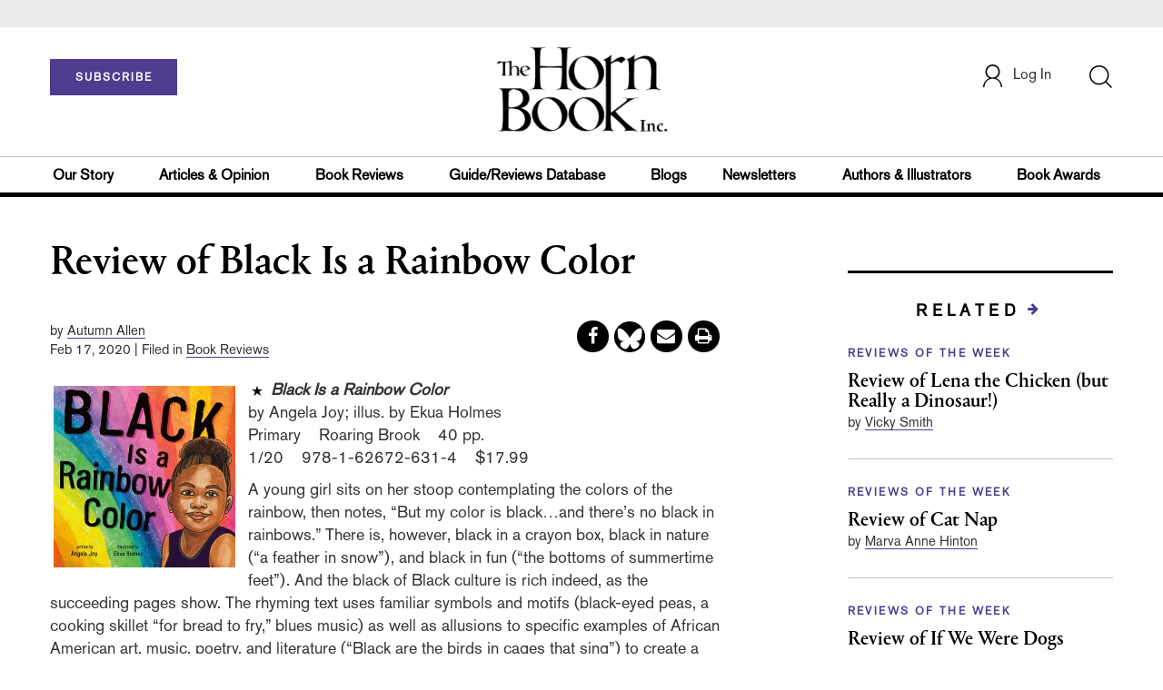

--- FILE ---
content_type: text/html;charset=UTF-8
request_url: https://www.hbook.com/story/review-of-black-is-a-rainbow-color
body_size: 156109
content:







<!DOCTYPE html PUBLIC "-//W3C//DTD XHTML 1.0 Transitional//EN" "http://www.w3.org/TR/xhtml1/DTD/xhtml1-transitional.dtd">
<html xmlns="http://www.w3.org/1999/xhtml">
<head>
<!-- jQuery library -->
<script src="https://ajax.googleapis.com/ajax/libs/jquery/3.3.1/jquery.min.js"></script>
<script src="https://cdnjs.cloudflare.com/ajax/libs/jquery-cookie/1.4.1/jquery.cookie.min.js"></script>

<!--<script>
    function cookieBotCheck() {
        if ($.cookie('customerToken') == undefined) {
                document.write('<script id="Cookiebot" src="https:\/\/consent.cookiebot.com\/uc.js" data-cbid="1f57b87a-b8c9-40f9-97b5-5c1e89c68830" data-blockingmode="auto" type="text\/javascript"><\/script>');
         }
    }
    cookieBotCheck();
</script>-->

<script src="//cdn.blueconic.net/mediasource.js"></script>

    <title>The Horn Book | Review of Black Is a Rainbow Color</title>
    <meta name="description" content="A young girl sits on her stoop contemplating the colors of the rainbow, then notes, “But my color is black…and there’s no black in rainbows.” There is, however, black in a crayon box, black in nature (“a feather in snow”), and black in fun (“the bottoms of summertime feet”). And the black of Black culture is rich indeed, as the succeeding pages show." />
    <meta property="title" content="The Horn Book | Review of Black Is a Rainbow Color" />
    <meta property="author" content="Autumn Allen">

    <meta property="og:title" content="Review of Black Is a Rainbow Color" />
    <meta property="og:description" content="A young girl sits on her stoop contemplating the colors of the rainbow, then notes, “But my color is black…and there’s no black in rainbows.” There is, however, black in a crayon box, black in nature (“a feather in snow”), and black in fun (“the bottoms of summertime feet”). And the black of Black culture is rich indeed, as the succeeding pages show." />
    <meta property="og:url" content="https://www.hbook.com/story/review-of-black-is-a-rainbow-color"/>
    <meta property="og:category" content="Primary, Starred Reviews"/>
    <meta name="twitter:image" content="https://www.hbook.com/binaries/content/gallery/hbook/2020/02/joy_black-is-a-rainbow-color.jpg/joy_black-is-a-rainbow-color.jpg/hbook%3ASevenHundred" />
    <meta property="og:image" content="https://www.hbook.com/binaries/content/gallery/hbook/2020/02/joy_black-is-a-rainbow-color.jpg/joy_black-is-a-rainbow-color.jpg/hbook%3ASevenHundred"/>
    <meta property="og:site_name" content="The Horn Book"/>
    
    <meta property="article:author" content="Autumn Allen">
    <meta property="publishDate" content="Feb 17, 2020" />
    <meta name="taxonomy" content="Reviews of the Week">
    <meta name="tags" content="angela joy,ekua holmes,hbmjan20,hbmjan20revs,picture books,primary,starred reviews">
    <meta property="og:type" content="Article" />
    <meta name="keywords" content="Primary, Starred Reviews, angela joy,ekua holmes,hbmjan20,hbmjan20revs,picture books,primary,starred reviews, Library Journal, Junior Library Guild, jlg, library, librarian, books, collection development, reading categories, reading levels." />
<meta http-equiv="Content-Type" content="text/html; charset=utf-8" />
<meta name="viewport" content="width=device-width, initial-scale=1.0, maximum-scale=1.0, user-scalable=no">
<!-- Latest compiled and minified CSS -->
<link rel="stylesheet" type="text/css" href="/webfiles/1768656704237/css/bootstrap3.3.7.min.css"/>
<!-- <link rel="stylesheet" href="https://maxcdn.bootstrapcdn.com/bootstrap/3.3.7/css/bootstrap.min.css"> -->


<!-- Jquery pluging for Pagination -->
<script src="/webfiles/1768656704237/js/jquery.simplePagination.js" type="text/javascript"></script>
<!-- <script type="text/javascript" src="path_to/jquery.simplePagination.js"></script> -->

<!-- Latest compiled JavaScript -->
<script src="/webfiles/1768656704237/js/bootstrap3.3.7.min.js" type="text/javascript"></script>
<!-- <script src="https://maxcdn.bootstrapcdn.com/bootstrap/3.3.7/js/bootstrap.min.js"></script> -->

<!-- ReCAPTCHA plugin -->
<script src='https://www.google.com/recaptcha/api.js'></script>

<!-- fa fa Icons -->
<!-- <link rel="stylesheet" href="https://cdnjs.cloudflare.com/ajax/libs/font-awesome/4.7.0/css/font-awesome.min.css"> -->

<link href='https://fonts.googleapis.com/css?family=Open+Sans:400,300,600,700' rel='stylesheet' type='text/css'>
<link href='https://fonts.googleapis.com/css?family=Montserrat:400,700' rel='stylesheet' type='text/css'>
<!-- <link href="http://lj.libraryjournal.com/wp-content/themes/news/images/favicon.ico" rel="Shortcut Icon" type="image/x-icon" /> -->

<link rel="icon" href="/webfiles/1768656704237/images/favicon.ico"/>

<!-- <link rel="stylesheet" type="text/css" href="/webfiles/1768656704237/css/header.css"/> -->
<link rel="stylesheet" type="text/css" href="/webfiles/1768656704237/css/font-awesome.css"/>
<link rel="stylesheet" type="text/css" href="/webfiles/1768656704237/css/style.css"/>
<link rel="stylesheet" type="text/css" href="/webfiles/1768656704237/css/subscription.css"/>
<!-- <link rel="stylesheet" type="text/css" href="/webfiles/1768656704237/css/utilities.css"/> -->
<!-- <link rel="stylesheet" type="text/css" href="/webfiles/1768656704237/css/media.css"/> -->
<!-- <link rel="stylesheet" type="text/css" href="/webfiles/1768656704237/css/fonts.css"/> -->
<!-- <link rel="stylesheet" type="text/css" href="/webfiles/1768656704237/css/theme.css"/> -->

<!-- Google AutoComplete -->
<script type="text/javascript" src="https://maps.googleapis.com/maps/api/js?key=AIzaSyDAYf6UZFNhrkTYX5PKHPfwNssIduwBBCg&libraries=places";
"https://maps.googleapis.com/maps/api/js?key=AIzaSyDAYf6UZFNhrkTYX5PKHPfwNssIduwBBCg&callback=initMap" async defer></script>
<!-- End Google AutoComplete -->

<link rel="canonical" href="https://www.hbook.com/story/review-of-black-is-a-rainbow-color"/>

<script>
function myFunction() {
    var x = document.getElementById("myTopnav");
    if (x.className === "topnav") {
        x.className += " responsive";
    } else {
        x.className = "topnav";
    }
}
</script>

<!-- Global site tag (gtag.js) - Google Analytics -->

<script type="text/javascript">
var analyticsFileTypes = [''];
var analyticsSnippet = 'enabled';
var analyticsEventTracking = 'enabled';
</script>

<!-- New Google Tag Manager -->
<script>(function(w,d,s,l,i){w[l]=w[l]||[];w[l].push({'gtm.start':
new Date().getTime(),event:'gtm.js'});var f=d.getElementsByTagName(s)[0],
j=d.createElement(s),dl=l!='dataLayer'?'&l='+l:'';j.async=true;j.src=
'https://www.googletagmanager.com/gtm.js?id='+i+dl;f.parentNode.insertBefore(j,f);
})(window,document,'script','dataLayer','GTM-WPHJZTB');</script>
<!-- End Google Tag Manager -->

<script type="text/javascript">
function divSwap(div1,div2)
{
d1 = document.getElementById(div1);
d2 = document.getElementById(div2);
if( d2.style.display == "none" )
{
d1.style.display = "none";
d2.style.display = "block";
}
else
{
d1.style.display = "block";
d2.style.display = "none";
}
}

</script>

<script async="async" src="https://www.googletagservices.com/tag/js/gpt.js">
</script>

<script type='text/javascript'>
var googletag = googletag || {};
googletag.cmd = googletag.cmd || [];
</script>

<script type='text/javascript'>

var networkCode = 3245306;
var adUnit = 'hbook';
var slotName = "/" + networkCode + "/" + adUnit;
var theme;
theme = 'bookreviews,reviewsoftheweek,picturebooks,primary,magazinereviews,starredreviews';
function breakpointval(){
var width = window.innerWidth;
if(width<768){
   return "mobile";
}else if(width<993){
   return "tablet";
}else if(width>992){
   return "desktop";
}
}
var breakpoint = breakpointval();
var pid = 'review-of-black-is-a-rainbow-color';
var pgtype = 'article-detail';
function customerName(){
if ($.cookie('customerToken') != undefined) {
var customerDetails = JSON.parse($.cookie('customerData'));
return customerDetails.firstname;
}
}
var loggedin =(customerName())?"yes":"no";
var newsletter = '';
var test = '';


googletag.cmd.push(function() {


var topMapping = googletag.sizeMapping().
addSize([768, 0], [728, 90]).
addSize([0, 0], [300, 50]).
build();
var hpmid2Mapping = googletag.sizeMapping().
addSize([768, 0], [728, 90]).
addSize([0, 0], [300, 250]).
build();

//Header Slots
googletag.defineSlot(slotName, [[728, 90], [300, 50]], 'header_tag_desktop')
.defineSizeMapping(topMapping)
.addService(googletag.pubads())
.setTargeting("pos", "top");
googletag.defineSlot(slotName, [300, 250], 'articledetail1_300x250')
.addService(googletag.pubads())
.setTargeting("pos", "mid1");
googletag.defineSlot(slotName, [300, 250], 'articledetail2_300x250')
.addService(googletag.pubads())
.setTargeting("pos", "mid2");
googletag.defineSlot(slotName, [[728, 90], [300, 250]], 'articledetail3_728x90')
.defineSizeMapping(hpmid2Mapping)
.addService(googletag.pubads())
.setTargeting("pos", "mid3");
googletag.defineSlot(slotName, [1, 1], 'HB_Spotible1_1x1')
.addService(googletag.pubads())
.setTargeting("pos", "spotible");
googletag.pubads().setTargeting("theme",theme);
googletag.pubads().setTargeting("pid",pid);
googletag.pubads().setTargeting("pgtype",pgtype);
googletag.pubads().setTargeting("breakpoint",breakpoint);
googletag.pubads().setTargeting("loggedin",loggedin);
googletag.pubads().setTargeting("newsletter",newsletter);
googletag.pubads().setTargeting("test",test);
googletag.pubads().enableSingleRequest();
googletag.pubads().collapseEmptyDivs();
googletag.enableServices();
});
</script>



<script>
function userName() {
    if ($.cookie('customerToken') != undefined) {
        var customerDetails = JSON.parse($.cookie('customerData'));
        if(customerDetails.firstname == "Free")
            return "Free User";
        else
            return "loggedin"
    }
   }
var usertyp =(userName())?userName():"NotLogged";

window.dataLayer = window.dataLayer || [];
window.dataLayer.push({
    'dimensions':{
      'author': 'Autumn Allen',
      'category': theme,  
      'user type': usertyp
    }
});
</script>


<script>/*<![CDATA[*/(function(w,a,b,d,s){w[a]=w[a]||{};w[a][b]=w[a][b]||{q:[],track:function(r,e,t){this.q.push({r:r,e:e,t:t||+new Date});}};var e=d.createElement(s);var f=d.getElementsByTagName(s)[0];e.async=1;e.src='//mediasource.actonservice.com/cdnr/63/acton/bn/tracker/10574';f.parentNode.insertBefore(e,f);})(window,'ActOn','Beacon',document,'script');ActOn.Beacon.track();/*]]>*/</script>

<meta name="google-site-verification" content="GINpffHmAfZPGwpGyHSIt6k2Eeg8Hk44abcaPHa4FsI" />
</head>

<body>

<!-- Google Tag Manager (noscript) -->
<noscript><iframe src="https://www.googletagmanager.com/ns.html?id=GTM-WPHJZTB"
height="0" width="0" style="display:none;visibility:hidden"></iframe></noscript>
<!-- End Google Tag Manager (noscript) -->


	<div class="col-md-12 pl_0 pr_0">
    <a name="top"></a>

		<div id="advertisement" class="advertisement adv-top bg-gray col-md-12 col-sm-12 col-xs-12 float-left hidden-print">
			<div id="header_tag_desktop">
                <script type='text/javascript'>
                    googletag.cmd.push(function() { googletag.display('header_tag_desktop'); });
                </script>

			</div>
		</div>

<!-- new header design in desktop view -->
<script src="/webfiles/1768656704237/js/header.js" type="text/javascript"></script>
<script type="text/javascript" id="hs-script-loader" async defer src="//js.hs-scripts.com/20468848.js?businessUnitId=415261"></script>
<script defer="" src="https://cdnjs.cloudflare.com/ajax/libs/imask/3.4.0/imask.min.js"></script>


<!-- IP Popup Start -->
<div class="modal fade" id="myModal" tabindex="-1" role="dialog" data-keyboard="false" aria-labelledby="exampleModalCenterTitle" aria-hidden="true">
  <div class="modal-dialog modal-dialog-centered" role="document">
    <div class="ip-met-pop-cont modal-content">
      <div class="modal-body">
        <button onclick="closeClick()" type="button" class="close" data-dismiss="modal" aria-label="Close">
          <span style="font-size:25px;" aria-hidden="true">&times;</span>
        </button>
        <h3 class="ip-met-pop-h3"></h3>
        <div class="ip-met-pop-anc-link-cont">
          <button onclick="loginClick()" type="button" class="ip-met-pop-anc-link">Login</button>
          <button onclick="closeClick()" type="button" class="ip-met-pop-anc-link" data-dismiss="modal">No thanks, take me to the website.</button>
        </div>
     </div>
    </div>
  </div>
</div>
<!-- IP Popup End -->

<!-- Login Access Popup Start -->
<div class="modal fade" id="loginConfirmModal" tabindex="-1" role="dialog" data-keyboard="false" aria-labelledby="exampleModalCenterTitle" aria-hidden="true">
  <div class="modal-dialog modal-dialog-centered" role="document">
    <div class="login-met-pop-cont modal-content">
      <div class="modal-body">
        <button onclick="procedToLoginClose()" type="button" class="close" data-dismiss="modal" aria-label="Close">
          <span style="font-size:25px;" aria-hidden="true">&times;</span>
        </button>
        <h3 class="login-met-pop-h3-header">You have exceeded your limit for simultaneous device logins.</h3>
        <h3 class="login-met-pop-h3">Your current subscription allows you to be actively logged in on up to three (3) devices simultaneously. Click on continue below to log out of other sessions and log in on this device.</h3>
        <div class="ip-met-pop-anc-link-cont">
          <button id="proced-to-login" type="button" class="ip-met-pop-anc-link" onclick="procedToLoginClick()" data-dismiss="modal">Continue</button>
          <button type="button" class="ip-met-pop-anc-link" data-dismiss="modal" onclick="procedToLoginClose()">Cancel</button>
        </div>
     </div>
    </div>
  </div>
</div>
<!-- Login Access Popup End -->

<!-- Gift Subscription Popup Start -->
<div class="modal fade" id="myGiftModal" tabindex="-1" role="dialog" data-keyboard="false" aria-labelledby="exampleModalCenterTitle" aria-hidden="true">
  <div class="modal-dialog modal-dialog-centered" role="document">
    <div class="gift-met-pop-cont modal-content">
      <div class="modal-body">
        <button onclick="giftPopupCloseClick()" type="button" class="close" data-dismiss="modal" aria-label="Close">
          <span style="font-size:25px;" aria-hidden="true">&times;</span>
        </button>
        <h3 id="gift-met-pop-h3" class="gift-met-pop-h3"></h3>
        <div class="gift-met-pop-anc-link-cont">
          <button onclick="giftPopupOKClick()" type="button" class="gift-met-pop-anc-link">OK</button>
        </div>
        <div class="display-none" id="gift-loader-space"><i class="fa fa-spinner fa-spin red" style="font-size:38px;margin-left: 45%;"></i></div>
     </div>
    </div>
  </div>
</div>
<!-- Gift Subscription Popup End -->

<div id="header" class="header container-fluid col-md-12 col-sm-12 col-xs-12 float-left pl_0 pr_0 hidden-xs">
    <div id="header-banner-multi-sub" class="header-banner-multi-sub"></div>

    <nav class="navbar navbar-default container mb_0">
      <div class="col-md-12 col-sm-12 col-xs-12 p_0">
        <div class="navbar-header col-md-3 col-sm-3 col-xs-12 mb_15 p_0">
          <a href="/page/subscribe/indv"><button id="subscribe-btn" class="btn btn-subscribe btn-red navbar-btn subscribe-btn-size" style="width:140px;">SUBSCRIBE</button><a>
	        <div id="open-url-btn" class="topic-type mb_10" style="display:none; margin-top:40px">
              <a class="theme-link fs_13" style="cursor: pointer">ACCESS DIGITIZED EDITION</a>
          </div>
          <div id="emags_link" class="topic-type mb_10" style="display:none; margin-top:40px">
              <a id="emags_link_click" class="theme-link fs_13" style="cursor: pointer">ACCESS DIGITIZED EDITION</a>
          </div>
        </div>
        <div class="col-md-6 col-sm-6 col-xs-12 text-align-center">
          <a id="homeId" onclick="readUrlCategory('home','homeId','home')";>
            <img class="LJ-image pointer" src="/webfiles/1768656704237/images/horn-book-logo.png" alt="Horn Book"/>
          </a>
        </div>
        <ul class="nav navbar-nav navbar-right col-md-3 col-sm-3 col-xs-12 mt_20">
          <!-- <li class="pull-right mt_5 tab-mt-20">
            <a class="tab-no-padding" href="/page/shopping-cart-page">
              <div id="cart">
                <img class="tab-w20" src="/webfiles/1768656704237/images/shopping-cart.png"/>
              </div>
              <span id="itemCount">0</span>
            </a>
          </li> -->
          <li class="pull-right mt_20 ml_30 search-bar">
            <a href="" class="search-icon p_0 tab-ml-10" data-toggle="collapse">
              <img id="btn" class="tab-w20" src="/webfiles/1768656704237/images/search.png"/>
              <div id="idd" class="display-none"></div>
            </a>
          </li>
	  <li id="usertempDetail" class="pull-right mt_20 ellipsis-user-name dropdown-hover display-none">
            <div class="usertempDetail pointer ml_20 tab-no-margin fs_16 tab-fs-14 customer-id">Free Access Account</div>
              <!-- After logged in user account nav popup-->
              <ul id="account-popup" class="dropdown-menu account-nav border-none">

                <li><a class="mb_10 mt_10 pointer" onclick="deleteAllCookies('/page/home')">Logout</a></li>
              </ul>
          </li>
          <li id="userDetail" class="pull-right mt_20 ellipsis-user-name dropdown">
           <div id="mydiv" class="userDetail pointer ml_20 tab-no-margin fs_16 tab-fs-14">
              
            </div>
              <!-- After logged in user account nav popup-->
              <ul id="account-popup" class="dropdown-menu account-nav border-none">
                <li><a class="mb_10 mt_10" href="/page/account-dashboard?id=ms" id="ms">My Subscriptions</a></li>
                <!-- <li><a class="mb_10 mt_10"href="/page/account-dashboard?id=ml" id="ml">My Library</a></li> -->
                <li><a class="mb_10 mt_10" href="/page/account-dashboard?id=mz" id="mz">My Library</a></li>
                <li><a class="mb_10 mt_10" href="/page/account-dashboard?id=mp" id="mp">My Profile</a></li>
                <li><a class="mb_10 mt_10 display-none" href="/page/account-dashboard?id=mi" id="mi">Manage Institution</a></li>
                <li><a class="mb_10 mt_10 pointer" onclick="deleteAllCookies('/page/home')">Logout</a></li>
              </ul> <!-- End After logged in user account nav popup -->

              <!-- Before log in user account nav popup -->
							<ul id="reg-popup" class="dropdown-menu dropdown-menu-login pb_20" role="menu">
		            <li>
									<div class="registration">
									    <div class="col-md-12 col-xs-12 p_0">
									      <form class="registration-form" id="login-form1" method="post" data-toggle="validator">

									        <div class="col-md-12 text-align-center pl_0 pr_0 pt_0">
									          <div class="highlight error-color display-none" id="login-error1">Invalid email or password. Try again.</div>
									        </div>

									        <div class="col-md-12 form-group required mb_0 pl_20 pr_20">
									          <label class="control-label">Email</label>
									          <input class="" type="email" id="loginEmail1" name="loginEmail" placeholder="Email" required>
									        </div>

									        <div class="col-md-12 form-group required mb_0 pl_20 pr_20">
									          <label class="control-label">Password</label>
									          <input type="password" id="loginPassword1" name="loginPassword" placeholder="Password" required>
									        </div>

                          <div class="col-md-12 form-group required mb_0 pl_20 pr_20 text-align-center" id="headerDropdownLoginLoader">

                          </div>

									        <div class="col-md-12 text-align-center pl_20 pr_20">
									          Forgot <a class="border-bottom-red text-decoration-none" href="/page/forgot-pass">password</a>?
									        </div>

									        <div class="col-md-12 align-center pl_20 pr_20">
									          <button type="submit" class="btn btn-default-red bold akzidenz-grotesk-regular" id="headerDropdownLoginButton">LOG IN</button>
									        </div>

													<div class="col-md-12 text-align-center align-center pl_20 pr_20 pb_0 fs_13">
									          Don't have a Horn Book Account?
									        </div>

									        <div class="col-md-12 text-align-center align-center pl_20 pr_20 pt_0">
									          <a class="border-bottom-red text-decoration-none" href="/page/register">Register Now</a>
									        </div>

									      </form>
									    </div>
									  </div>
								</li>
		          </ul>
              <!-- End Before log in user account nav popup -->
          </li>
        </ul>
      </div><!-- end col-md-12 col-sm-12 col-xs-12 -->
    </nav>

		<div class="hr_division_grey_light mb_0"></div>
		  <div class="topic-navigation">
		    <nav class="navbar-default mb_0 container">
		      <ul class="nav navbar-nav full-width pull-left header-section">
		        <li class="pl_0 nml-8">
		          <a id="ourstoryId" class="pl_0" href="/page/about-the-horn-book">Our Story</a>
		        </li>
		        <li>
		          <a id="articlesopinionId" onclick="readUrlCategory('articlesopinion','articlesopinionId','Articles & Opinion')";>Articles & Opinion</a>
		        </li>
		        <li>
		          <a id="bookreviewsId" onclick="readUrlCategory('bookreviews','bookreviewsId','Book Reviews')";>Book Reviews</a>
		        </li>
            <li>
		          <a id=guideUrl href="https://www.hornbookguide.com">Guide/Reviews Database</a>
		        </li>
            <li>
		          <a id="blogsId" onclick="readUrlCategory('blogs','blogsId','Blogs')";>Blogs</a>
		        </li>
            <li>
		          <a id="newslettersId" class="pl_0" href="/page/notes-from-the-horn-book-newsletter">Newsletters</a>
		        </li>
		        <li>
		          <a id="authorsillustratorsId" onclick="readUrlCategory('authorsillustrators','authorsillustratorsId','Authors & Illustrators')";>Authors & Illustrators</a>
		        </li>
            <li>
		          <a id="bookawardsId" onclick="readUrlCategory('bookawards','bookawardsId','Book Awards')";>Book Awards</a>
		        </li>
		      </ul>
		    </nav>
		  </div>
		<div class="hr_division mt_0 mb_0"></div>
    <form method="get" action="https://www.hbook.com/search" class="collapse search-form full-width">
      <div class="container-fluid p_0">
        <div class="p_0 search-bar-container col-md-12 col-sm-12">
          <div id="imaginary_container" class="col-md-offset-2 col-md-8 col-sm-12 mt_30">
            <div class="input-group stylish-input-group input-append">
                <input type="text" name="query" class="form-control search-box"  placeholder="Search" autofocus>
                <span class="input-group-addon">
                    <button type="submit">
                        <span class="glyphicon glyphicon-search"></span>
                    </button>
                </span>
            </div>
          </div>
        </div>
      </div>
    </form>
</div>

<!-- new header design in mobile view -->
<div id="header-mobile" class="header container-fluid col-md-12 col-sm-12 col-xs-12 float-left visible-xs">
	<nav class="navbar navbar-default container mb_0">
	    <!-- Brand and toggle get grouped for better mobile display -->
	    <div class="container">
	        <div class="navbar-header">
            <a id="sub-btn-mobi" href="/page/subscribe"><button class="btn btn-subscribe btn-red navbar-btn">SUBSCRIBE</button></a>
	            <button id="ChangeToggle" type="button" class="navbar-toggle" data-toggle="collapse" data-target="#navbarCollapse">
									<img id="navbar-hamburger" class="lines pt_0" src="/webfiles/1768656704237/images/menu.png"/>
					        <img id="navbar-close" class="cross pt_0 hidden" src="/webfiles/1768656704237/images/cross.png"/>
	            </button>
							<a id="mobileHomeId" onclick="readUrlCategory('home','mobileHomeId','home')";>
		            <img class="LJ-image pointer ml_30" src="/webfiles/1768656704237/images/horn-book-logo.png" alt="L J image"/>
		          </a>
							<a href="#" class="p_0 pull-right" data-toggle="collapse" data-target=".login-user">
                <img class="userLines" src="/webfiles/1768656704237/images/user.png"/>
              </a>
              <div class="collapse login-user">
                <div id="userDetail" class="mt_20 mb_20 dropdown">
                  <div class="userDetail pointer ml_15 mb_10">
                    <a href="/page/login" class="p_0 fs_16 dropdown-toggle" role="button" aria-expanded="false">Log In</a>
                  </div>
                  <!-- After logged in user account nav popup-->
                  <div class="display-none" id="mobileViewAccountList">
                    <ul class="display-none nav navbar-nav full-width pull-left no-margin">
                      <li><a href="/page/account-dashboard?id=ms" id="ms">My Subscriptions</a></li>
                      <li><a href="/page/account-dashboard?id=ml" id="ml">My Library</a></li>
                      <!-- <li><a href="#">My Saved Articles</a></li> -->
                      <li><a href="/page/account-dashboard?id=mp" id="mp">My Profile</a></li>
                      <li><a href="/page/account-dashboard?id=mi" id="mi" class="display-none">Manage Institution</a></li>
                      <li><a class="pointer" onclick="deleteAllCookies('/page/home')">Logout</a></li>
                    </ul>
                  </div>
                   <!-- End After logged in user account nav popup -->
                </div>
							</div>
					</div>
	        <!-- Collect the nav links, forms, and other content for toggling -->
	        <div class="collapse navbar-collapse" id="navbarCollapse">
              <form method="get" action="https://www.hbook.com/search" class="search-input" id="demo-2">
                <div id="imaginary_container">
                  <div class="input-group stylish-input-group input-append">
                      <input type="text" name="query" class="form-control search-box"  placeholder="Search" >
                      <span class="input-group-addon">
                          <button type="submit">
                              <span class="glyphicon glyphicon-search"></span>
                          </button>
                      </span>
                  </div>
                </div>
              </form>
	            <ul class="nav navbar-nav mt_70">
								<li>
									<a id="mobourstoryId" class="bold" href="/page/about-the-horn-book">Our Story</a>
								</li>
								<li>
									<a id="mobarticlesopinionId" class="bold" onclick="readUrlCategory('articlesopinion','mobarticlesopinionId','Articles & Opinion')";>Articles & Opinion</a>
                </li>
								<li>
									<a id="mobblogsId" class="bold" onclick="readUrlCategory('blogs','mobblogsId','Blogs')";>Blogs</a>
                </li>
                <li>
									<a id="mobNewslettersId" class="bold" onclick="readUrlCategory('newsletters','mobNewslettersId','Newsletters')";>Newsletters</a>
                </li>
								<li>
									<a id="mobbookreviewsId" class="bold" onclick="readUrlCategory('bookreviews','mobbookreviewsId','Book Reviews')";>Book Reviews</a>
                </li>
								<li>
									<a id="mobbookawardsId" class="bold" onclick="readUrlCategory('bookawards','mobbookawardsId','Book Awards')";>Book Awards</a>
                </li>
								<li>
									<a id="mobauthorsillustratorsId" class="bold" onclick="readUrlCategory('authorsillustrators','mobauthorsillustratorsId','Authors & Illustrators')";>Authors & Illustrators</a>
                </li>
                <li>
		              <a id=mobguideUrl class="bold" href="https://www.hornbookguide.com">Guide/Reviews Database</a>
		            </li>
                <!-- <li>
									<a id="mobCommunityId" class="bold" onclick="">Community</a>
                  <div class="col-xs-12 mb_10">
                    <div class="col-xs-6 p_0">
                        <p><a href="">Forums</a></p>
                        <p><a href="">Resources</a></p>
                    </div>
                    <div class="col-xs-6 pr_0">
                      <p><a href="">Member Benefits</a></p>
                    </div>
                    <div class="hr_division_grey_light"></div>
                  </div>
                </li> -->
                <li>
									<a id="mobAboutId" class="bold" href="/page/about-the-horn-book">About Horn Book</a>
                </li>
                <li>
                  <a class="bold" href="/page/data-privacy">Data Privacy</a>
                </li>
                <li>
									<a id="mobGetTouchId" class="bold" onclick="">Get in Touch</a>
                  <div class="col-xs-12 mb_10">
                    <div class="col-xs-6 p_0">
                        <p><a href="/page/subscribe">Subscriber Services</a></p>
                    </div>
                    <div class="col-xs-6 pr_0">
                      <p><a href="/page/contact">Contact Us</a></p>
                    </div>
                    <div class="hr_division_grey_light"></div>
                  </div>
                </li>
                <li>
                  <div class="col-xs-12 mb_10 text-align-center bold fs_18">
                    888-282-5852
                  </div>
                </li>
	            </ul>
	        </div>
	    </div>
	</nav>
<!--	<div class="topic-type mb_10 text-center">
                <a class="theme-link fs_13" href="https://msi.ipublishcentral.com" target="_blank">ACCESS DIGITIZED EDITION</a>
        </div>-->
        <div id="open-url-btn-mobi" class="topic-type mb_10" style="margin-top:40px; display:none; text-align:center;">
              <a class="theme-link fs_13" style="cursor: pointer">ACCESS DIGITIZED EDITION</a>
        </div>
<div class="hr_division_grey_light mb_0"></div>
</div>


<script type="text/javascript">
var btn =   $('#btn');
  var idd = $('#idd');
  var click = $('#open-url-btn');
  var clickMobi = $('#open-url-btn-mobi');

  if($.cookie('customerData') != undefined){
	  var cdata = JSON.parse($.cookie('customerData'));
	  var group_id = cdata.group_id;
	  if(group_id == 4){
		  $(".btn-subscribe").css("display","none");
	      //$('.topic-navigation').css("display","none");
	      $("#userDetail").css("display","none");
	      $("#usertempDetail").removeClass('display-none');
	  }
  }

<!-- new code -->
var localString  = localStorage.getItem('randomString');
var randomString = sessionStorage.getItem('sessionString');

var guideUrl =
  'https://www.hornbookguide.com/' +
  '?ls=' + encodeURIComponent(localString) +
  '&rs=' + encodeURIComponent(randomString);

$('#guideUrl').attr('href', guideUrl);
$('#mobguideUrl').attr('href', guideUrl);

<!--end new code -->


  if($.cookie('customerToken') != undefined){
	  var ctoken = $.cookie('customerToken');
    

	  $('#guideUrl').attr('href','https://www.hornbookguide.com/?ctoken='+ctoken);
    $('#mobguideUrl').attr('href','https://www.hornbookguide.com/?ctoken='+ctoken);
  }

  btn.click(function() {
     idd.toggle(100, function() {
        // change the button text according to the state of the "#idd"
        if (idd.hasClass('display-none')) {
          btn.attr('src', "/webfiles/1768656704237/images/cross.png");
            $('.search-box').focus();
            idd.removeClass('display-none');
                } else {
          btn.attr('src', "/webfiles/1768656704237/images/search.png");
            idd.addClass('display-none');
         }
      });

    });

  click.click(function() {
    if ($.cookie('customerData') != undefined) {
		if(JSON.parse($.cookie('customerData')).email == 'comp@slj.com'){
			window.open('https://emagazines.com/account/viplogin/8f8e2898-3deb-4446-8cb3-7e38b5d824f1');
		}
		else if(JSON.parse($.cookie('customerData')).email == 'comp@libraryjournal.com'){
			window.open('https://emagazines.com/account/viplogin/16c51e95-24d1-4dd7-81a1-a75ceac454f6');
		}
    else if(JSON.parse($.cookie('customerData')).email == 'comp@hbook.com'){
			window.open('https://emagazines.com/account/viplogin/5eed711a-0362-4b22-84f8-f179ea22f1db');
		}
		else{
			var Url = APIBaseUrl + "customer/getEmagsLink/" + JSON.parse($.cookie('customerData')).email;
	        //var Url = APIBaseUrl + "customer/getImpelsysLink/" + "ajey.s@quantilus.com"
	        $.ajax({
	          url: Url,
	          type: 'GET',
	          contentType: 'application/json',
	          success: function(data, textStatus) {
	            const obj = JSON.parse(data)
	            if(obj['success'] == 1){
	              window.open(obj['url']);
	            }
	          },
	          error: function(request, textStatus, errorThrown) {
	            //document.getElementById("saveProfileId").innerHTML = '<div onclick="myProfileSave()" class="btn btn-default-red full-width bold akzidenz-grotesk-regular" >SAVE</div>';
	          }
	        });
		}
    }
  });

  clickMobi.click(function() {
    if ($.cookie('customerData') != undefined) {
		if(JSON.parse($.cookie('customerData')).email == 'comp@slj.com'){
			window.open('https://emagazines.com/account/viplogin/8f8e2898-3deb-4446-8cb3-7e38b5d824f1');
		}
		else if(JSON.parse($.cookie('customerData')).email == 'comp@libraryjournal.com'){
			window.open('https://emagazines.com/account/viplogin/16c51e95-24d1-4dd7-81a1-a75ceac454f6');
		}
    else if(JSON.parse($.cookie('customerData')).email == 'comp@hbook.com'){
			window.open('https://emagazines.com/account/viplogin/5eed711a-0362-4b22-84f8-f179ea22f1db');
		}
		else{
			var Url = APIBaseUrl + "customer/getEmagsLink/" + JSON.parse($.cookie('customerData')).email;
	        //var Url = APIBaseUrl + "customer/getImpelsysLink/" + "ajey.s@quantilus.com"
	        $.ajax({
	          url: Url,
	          type: 'GET',
	          contentType: 'application/json',
	          success: function(data, textStatus) {
	            const obj = JSON.parse(data)
	            if(obj['success'] == 1){
	              window.open(obj['url']);
	            }
	          },
	          error: function(request, textStatus, errorThrown) {
	            //document.getElementById("saveProfileId").innerHTML = '<div onclick="myProfileSave()" class="btn btn-default-red full-width bold akzidenz-grotesk-regular" >SAVE</div>';
	          }
	        });
		}
    }
  });

  $("#newsMoreToggle").click(function(){
      if($("#newsMoreToggleUl").hasClass('display-none')){
        $("#newsMoreToggleUl").removeClass('display-none');
      } else {
        $("#newsMoreToggleUl").addClass('display-none');
      }
  });
  $("#reviewMoreToggle").click(function(){
      if($("#reviewMoreToggleUl").hasClass('display-none')){
        $("#reviewMoreToggleUl").removeClass('display-none');
      } else {
        $("#reviewMoreToggleUl").addClass('display-none');
      }
  });
  $("#technologyMoreToggle").click(function(){
      if($("#technologyMoreToggleUl").hasClass('display-none')){
        $("#technologyMoreToggleUl").removeClass('display-none');
      } else {
        $("#technologyMoreToggleUl").addClass('display-none');
      }
  });
  $("#programsMoreToggle").click(function(){
      if($("#programsMoreToggleUl").hasClass('display-none')){
        $("#programsMoreToggleUl").removeClass('display-none');
      } else {
        $("#programsMoreToggleUl").addClass('display-none');
      }
  });
  $("#leadershipMoreToggle").click(function(){
      if($("#leadershipMoreToggleUl").hasClass('display-none')){
        $("#leadershipMoreToggleUl").removeClass('display-none');
      } else {
        $("#leadershipMoreToggleUl").addClass('display-none');
      }
  });
</script>

    <div class="container">


<div class="STORY article-detail pull-left full-width">






              <script src="/webfiles/1768656704237/js/addToCartButtonDisplay.js" type="text/javascript"></script>
                <script type="text/javascript">
                  $(document).ready(function(e){
                    console.log("entered metering");
                    accessTax(theme, "Review of Black Is a Rainbow Color", "review-of-black-is-a-rainbow-color", "article");
                  });
                </script>
          
      <!-- taxonomy values -->


            <!-- <div class="Story col-md-12 col-xs-12 mb_30 pl_0 pr_0"> -->
            <div class="col-md-9 col-xs-12 pl_0 mob-pr_0 pr_140">
                <div class="full-width pull-left" id="articlePrint">

                    <div class="col-md-12 col-xs-12 p_0 resp-pl-15 resp-pr-15">
                      <div class="mb_40 mt_40">
                      </div>


                        <h1 class="page-headline text-align-left">Review of Black Is a Rainbow Color</h1>
                    </div>
                    <div class="story-detail col-md-12 col-sm-12 col-xs-12 pull-left p_0 resp-pl-15 resp-pr-15 mt_0 mb_20">
                        <div class="byline-detail col-md-6 col-sm-6 col-xs-12 pl_0">
                          by <a class="author" href="/author?query=Autumn Allen">Autumn Allen</a>
                            <br>
Feb 17, 2020

                            | Filed in <span class="tag"><a
                                href="/section/Book%20Reviews">Book Reviews</a></span>
                        </div>
                        <div class="social-share col-md-6 col-sm-6 col-xs-12 pl_0 pr_0 hidden-print">
                            <ul class="links social-share-right">
                                <li class="nav item">
                                    <!-- <a class="hidden-print" href="https://www.facebook.com/libraryjournalmagazine/"><i class="fa fa-facebook social-icon" aria-hidden="true"/></i></a> -->
                                    <!-- <a class="hidden-print" href="https://twitter.com/libraryjournal?lang=en"><i class="fa fa-twitter social-icon" aria-hidden="true"/></i></a> -->
                                    <!-- <a class="hidden-print" href="mailto:?subject=Contact%20Us&body=https%3A%2F%2Flj.libraryjournal.com%2Fcontact-us%2F" target="_top"><i class="fa fa-envelope social-icon" aria-hidden="true"/></i></a> -->
                                    <!-- <a class="pull-right" href="javascript:window.print()"><div class="hidden-print"><i class="fa fa-print social-icon" aria-hidden="true"/></i></div></a> -->
                                    <!-- <a href="#"><i class="fa fa-ellipsis-h social-icon" aria-hidden="true"/></i></a> -->
                                    <!-- <a href="#"><i class="comment-icon-image">32</i></a> -->
                                    <a href="https://www.facebook.com/sharer.php?u=https://www.hbook.com?"
                                       onclick="window.open(this.href, 'newwindow', 'width=300,height=250'); return false;"><i
                                            class="fa fa-facebook social-icon" aria-hidden="true"/></i></a>
                                     <a href="https://bsky.app/profile/thehornbook.bsky.social?text=Article:%20https://www.hbook.com?%20-%20Review%20of%20Black%20Is%20a%20Rainbow%20Color"
                                      onclick="window.open(this.href, 'newwindow', 'width=300,height=250'); return false;">
                                                   <img src="https://s3.us-east-1.amazonaws.com/ArchiveImages/LegacyReviews/SLJ/twitter.jpg" style="width:34px;height:34px;margin-bottom:5px;"/>
                                      </a>
                                    <a href="mailto:?Subject=Review of Black Is a Rainbow Color&amp;Body=.. Read more in https://www.hbook.com/story/review-of-black-is-a-rainbow-color? "><i
                                            class="fa fa-envelope social-icon" aria-hidden="true"/></i></a>
                                    <!-- <a href="" onclick=window.print();><i class="fa fa-print social-icon" aria-hidden="true"/></i></a> -->
                                    <a onclick=onClickPrint();><i class="fa fa-print social-icon"
                                                                  aria-hidden="true"/></i></a>

                                    <span class="">
                            <span id="save-article" class="display-none" onclick="callSaveArticleAPI();">
                              <img id="save-button" class="article-btn display-none"
                                   src="/webfiles/1768656704237/images/Save.png">
                            </span>
                              <img id="saved-button" class="article-btn display-none"
                                   src="/webfiles/1768656704237/images/SavedIcon.png">
                          </span>
                                    <!-- <span class="comment-icon-image"></span> -->
                                </li>
                            </ul>
                        </div>
                        <!-- <div class="social-share col-md-12  col-sm-12 col-xs-12 pl_0 pr_0 mt_10 mb_20">
                          <ul class="links p_0">
                              <li class="nav item">
                                <a href="#"><i class="fa fa-facebook social-icon" aria-hidden="true"/></i></a>
                                <a href="#"><i class="fa fa-twitter social-icon" aria-hidden="true"/></i></a>
                                <a href="#"><i class="fa fa-envelope social-icon" aria-hidden="true"/></i></a>
                                <a href="#"><i class="fa fa-print social-icon" aria-hidden="true"/></i></a>
                                <a href="#"><i class="fa fa-ellipsis-h social-icon" aria-hidden="true"/></i></a>
                                <a href="#"><i class="comment-icon-image">32</i></a>
                              </li>
                          </ul>
                        </div>
                        <div class="hr_division_grey hidden-md-down"></div> -->
                        <!-- Authors Boi Start-->
                        <!-- Authors Boi End-->
                    </div>
                     <div class="col-md-12 col-xs-12 pl_0 pr_0 mt_20  resp-pl-15 resp-pr-15 story-first-para display-none" id = "articleExcerptContent">
<p>A young girl sits on her stoop contemplating the colors of the rainbow, then notes, “But my color is black…and there’s no black in rainbows.” There is, however, black in a crayon box, black in nature (“a feather in snow”), and black in fun (“the bottoms of summertime feet”). And the black of Black culture is rich indeed, as the succeeding pages show.</p>                    </div>
                    <!-- <div class="col-md-12 col-sm-12 col-xs-12 pl_0 pr_0  story-para resp-pl-15 resp-pr-15"
                         id="story_para_article_mask">
                    </div> -->
                    <div class="col-md-12 col-sm-12 col-xs-12 pl_0 pr_0 mt_0 story-para resp-pl-15 resp-pr-15"
                         id="story_para_article">
                         <div class="col-md-12 col-sm-12 col-xs-12 pl_0 pr_0  story-para resp-pl-15 resp-pr-15"
                             id="story_para_article_mask">
                        </div>
<p class="RevisbnReviews"><img src="/binaries/content/gallery/hbook/2020/02/joy_black-is-a-rainbow-color.jpg/joy_black-is-a-rainbow-color.jpg/hbook%3ATwohundred" align="left" /><img src="/binaries/content/gallery/hbook/bkrev-star.png" /><em><strong> Black Is a Rainbow Color</strong></em><br />
by Angela Joy; illus. by Ekua Holmes<br />
Primary&nbsp;&nbsp;&nbsp; Roaring Brook&nbsp;&nbsp;&nbsp; 40 pp.<br />
1/20&nbsp;&nbsp;&nbsp; 978-1-62672-631-4&nbsp;&nbsp;&nbsp; $17.99</p>

<p>A young girl sits on her stoop contemplating the colors of the rainbow, then notes, “But my color is black…and there’s no black in rainbows.” There is, however, black in a crayon box, black in nature (“a feather in snow”), and black in fun (“the bottoms of summertime feet”). And the black of Black culture is rich indeed, as the succeeding pages show. The rhyming text uses familiar symbols and motifs (black-eyed peas, a cooking skillet “for bread to fry,” blues music) as well as allusions to specific examples of African American art, music, poetry, and literature (“Black are the birds in cages that sing”) to create a mosaic of a community and culture that survives and thrives. Holmes’s illustrations use heavy lines and strong colors with soft touches of collage detail to represent everyday children as well as the iconic figures referenced in the text. Details in the back matter increase the book’s value: there’s a playlist; an explication of selected phrases (“Robe on Thurgood’s Back”; “Dreams and Raisins”); several poems by Langston Hughes and Paul Laurence Dunbar; “A Timeline of Black Ethnonyms in America” (from Negro to black to Black); and a bibliography (for adults). A treasure trove of positivity, strength, and pride for anyone seeking to uplift and educate young people.</p>

<p><em>From the <a href="https://www.hbook.com/?global_search=hbmjan20&amp;tag=hbmjan20">January/February 2020</a> </em>Horn Book Magazine.</p>                    </div>

                    <div class="hr_division_grey"></div>
                    <div class="col-md-12 col-sm-12 col-xs-12">
                    </div>

                    <div class="col-md-12 col-xs-12 p_0 resp-pl-15 resp-pr-15 display-none"
                         id="article-subscribe-butoon-space">
                        <h4 class="portrait-medium mt_20 fs_20" id="article-subscribe-button-header">Get Print. Get
                            Digital. Get Both!</h4>
                        <div class="full-width pull-left text-align-center">
                            <a href="/page/subscribe">
                                <button class="btn btn-subscribe btn-red navbar-btn subscribe-btn-size mt_10 mb_20"
                                        id="article-subscribe-button-name">SUBSCRIBE NOW
                                </button>
                            </a>
                        </div>
                        <p id="article-subscribe-button-footer"></p>
                    </div>
                    <!-- Authors Bio Start-->
                  <div class="col-md-12 col-sm-12 col-xs-12 pl_0 pr_0 mt_30">


                            <div class="col-md-1 autImage" style="float:left;">
                                <p><img src="/binaries/content/gallery/hbook/2024/5/hb240501short_allenphoto_sakeenahgraves.jpg" /></p>
                            </div>

                      <div class="col-md-11 author-bio pl_40">
                          <span class="author">Autumn Allen</span>
<br>
<p>An educator and a senior editor at Barefoot Books, Autumn Allen is the author of <em>All You Have to Do</em> (Kokila/Penguin, 2023). She holds an MA-MFA in children's literature and writing for children from Simmons University, and a master's degree in education from Harvard University.&nbsp;She was the 2020-2021 Writer in Residence at the Boston Public Library.</p>                      </div>
                      <!-- <div class="col-md-3 btn-comment">
                        <p>32 COMMENTS</p>
                      </div> -->
                  </div>

                  <div class="hr_division_grey hidden-md-down"></div>



                <div class="review-category-buttons full-width pull-left resp-pl-15 resp-pr-15 mt_15 mb_15">
                      <button type="button" class="btn-tag btn-default" name="button"
                              onclick="tagSearch('angela joy')">angela joy</button>
                      <!-- <a type="button" class="btn-tag" name="button" href="/search?query=angela joy">angela joy</a> -->
                      <button type="button" class="btn-tag btn-default" name="button"
                              onclick="tagSearch('ekua holmes')">ekua holmes</button>
                      <!-- <a type="button" class="btn-tag" name="button" href="/search?query=ekua holmes">ekua holmes</a> -->
                      <button type="button" class="btn-tag btn-default" name="button"
                              onclick="tagSearch('hbmjan20')">hbmjan20</button>
                      <!-- <a type="button" class="btn-tag" name="button" href="/search?query=hbmjan20">hbmjan20</a> -->
                      <button type="button" class="btn-tag btn-default" name="button"
                              onclick="tagSearch('hbmjan20revs')">hbmjan20revs</button>
                      <!-- <a type="button" class="btn-tag" name="button" href="/search?query=hbmjan20revs">hbmjan20revs</a> -->
                      <button type="button" class="btn-tag btn-default" name="button"
                              onclick="tagSearch('picture books')">picture books</button>
                      <!-- <a type="button" class="btn-tag" name="button" href="/search?query=picture books">picture books</a> -->
                      <button type="button" class="btn-tag btn-default" name="button"
                              onclick="tagSearch('primary')">primary</button>
                      <!-- <a type="button" class="btn-tag" name="button" href="/search?query=primary">primary</a> -->
                      <button type="button" class="btn-tag btn-default" name="button"
                              onclick="tagSearch('starred reviews')">starred reviews</button>
                      <!-- <a type="button" class="btn-tag" name="button" href="/search?query=starred reviews">starred reviews</a> -->
                </div>

                <div class="hr_division_grey hidden-md-down"></div>

                    <!-- Comment Section Start -->
                    <div class="comment-section full-width pull-left" id="articleComment">

                        <!-- Start :: Old Comment form - Not in Use Currently, But may be use full in future -->
                        <div class="display-none">
                            <div class="hr_division_grey_light"></div>

                            <!-- COMMENTS Start -->

                            <!-- COMMENTS Ends -->
                            <div class="hr_division_grey_light"></div>
                            <div class="form-group">
                                <h2>Add Comment :-</h2>
                                <form id="frmRating" action="/story/review-of-black-is-a-rainbow-color?_hn:type=action&amp;_hn:ref=r9" method="post">
                                    <div class="comment-row">
                                        <div class="col-md-2">UUID :</div>
                                        <div class="col-md-9"><input type="text" value="0f4b2788-7cfb-47ad-8eea-0c544ad8a8a6"
                                                                     name="uuid"/></div>
                                    </div>

                                    <div class="comment-row">
                                        <div class="col-md-2">Name :</div>
                                        <div class="col-md-9"><input type="text" value="" name="commentAuthorName"/>
                                        </div>
                                    </div>

                                    <div class="comment-row">
                                        <div class="col-md-2">Email :</div>
                                        <div class="col-md-9"><input type="text" value="" name="commentAuthorEmail"/>
                                        </div>
                                    </div>

                                    <div class="comment-row">
                                        <div class="col-md-2">URL :</div>
                                        <div class="col-md-9"><input type="text" value="" name="commentAuthorURL"/>
                                        </div>
                                    </div>

                                    <div class="comment-row">
                                        <div class="col-md-2">Comment :</div>
                                        <div class="col-md-9"><input type="text" value="" name="commentContent"/></div>
                                    </div>

                                    <div class="text-align-center comment-row">
                                        <input type="submit" name="" value="SUBMIT"
                                               class="btn lj-btn-black full-color-btn-black resp-full-width">
                                    </div>

                                </form>
                            </div>
                        </div>
                        <!-- Ends :: Old Comment form - Not in Use Currently, But may be use full in future -->

                        <!-- Starts :: New Comment form - Currently in use -->
                        <div class="comment-section full-width mt_30 pull-left resp-pl-15 resp-pr-15 hidden-print"
                             id="commentSection">


                            <div class="col-md-3 col-sm-12 col-xs-12 btn-comment">
                                <span id="noOfComments"></span>
                            </div>

                            <div class="col-md-12 col-sm-12 col-xs-12 p_0">
                      <p class="no-margin red fs_16">Be the first reader to comment.</p>
                    <div class="hr_division mb_30"></div>
                    <div class="col-md-12 col-sm-12 mb_30 col-xs-12 p_0">
                        <h5 class="no-margin">Comment Policy:</h5>
                        <ul class="comment-policy">
                            <li>Be respectful, and do not attack the author, people mentioned in the
                                article, or other commenters. Take on the idea, not the messenger.
                            </li>
                            <li>Don't use obscene, profane, or vulgar language.</li>
                            <li>Stay on point. Comments that stray from the topic at hand may be deleted.
                            </li>
                            <li>Comments may be republished in print, online, or other forms of media.</li>
                            <li>If you see something objectionable, please let us know. Once a comment has
                                been flagged, a staff member will investigate.
                            </li>
                        </ul>
                    </div>


                                <!-- Starts :: Main Comment form for Logged in Users-->
                                <div class="form-group display-none" id="userReplyToCommentForm">
                                    <form id="replyCommentForm" action="/story/review-of-black-is-a-rainbow-color?_hn:type=action&amp;_hn:ref=r9" method="post">
                                        <div class="col-md-2">Document type :</div>
                                        <div class="col-md-9"><input type="text" value="article"
                                                                     name="documentType"/></div>

                                        <div class="col-md-2">UUID :</div>
                                        <div class="col-md-9"><input type="text" value="0f4b2788-7cfb-47ad-8eea-0c544ad8a8a6"
                                                                     name="uuid"/></div>

                                        <div class="col-md-2">Name :</div>
                                        <div class="col-md-9"><input type="text" value="" name="commentAuthorName"
                                                                     class="commentAuthorName"/></div>

                                        <div class="col-md-2">Email :</div>
                                        <div class="col-md-9"><input type="text" value="" name="commentAuthorEmail"
                                                                     class="commentAuthorEmail"/></div>

                                        <div class="col-md-2">Image :</div>
                                        <div class="col-md-9"><input type="text" value="" name="commentAuthorImageURL"
                                                                     class="commentAuthorImageURL"/></div>

                                        <!-- <div class="col-md-2">URL :</div>
                                        <div class="col-md-9"><input type="text" value="www.test.com" name="commentAuthorURL" /></div> -->

                                        <div class="col-md-2">Comment Parent Id :</div>
                                        <div class="col-md-9"><input type="text" value="" name="commentParentId"
                                                                     id="replyCommentParentId"/></div>

                                        <div class="col-md-9"><input type="text" class="comment-box"
                                                                     placeholder="Type your post here"
                                                                     name="commentContent" id="replyCommentContent">
                                        </div>

                                    </form>
                                </div>
                                <!-- Ends :: Main Comment form for Logged in Users-->

                                <!-- Start :: Form for non logged in users -->
                                <!-- <div id="nonLoddedInUserForm4Comment"> -->
                                <div id="nonLoggedInUserCommentBox">
                                    <div id="0">
                                        <form id="nonLoddedInUserForm4Comment" method="post">
                                            <div class="form-group full-width pull-left display-none"
                                                 id="userDetailBox4LoggedOutUser">
                                                <div class="col-md-12 col-xs-12">

                                    <span style="padding: 10px 0; font-size: 18px; font-weight: bold;">
                                      Fill out the form or
                                        <a class="border-bottom-red text-decoration-none" href="#"
                                           onclick="getLogUrlForComment()">Login</a>
                                         /
                                        <a class="border-bottom-red text-decoration-none" href="#"
                                           onclick="getRegUrlForComment()">Register</a>
                                         to comment:
                                    </span>
                                                </div>

                                                <div class="col-md-12 col-xs-12">
                                                    <i><span class="red" style="">(All fields required)</span></i>
                                                </div>
                                                <div class="col-md-6 col-xs-12 mt_10">
                                                    <input type="text"
                                                           class="user-detail-input-first-name non-logged-in-input"
                                                           placeholder="First Name" name="commentContent"
                                                           oninvalid="this.setCustomValidity('First Name should not be empty')"
                                                           oninput="setCustomValidity('')" required>
                                                    <i><p class="red display-none comment-error">First Name should not
                                                        be empty !!!</p></i>
                                                </div>
                                                <div class="col-md-6 col-xs-12 mt_10">
                                                    <input type="text"
                                                           class="user-detail-input-last-name non-logged-in-input"
                                                           placeholder="Last Name" name="commentContent"
                                                           oninvalid="this.setCustomValidity('Last Name should not be empty')"
                                                           oninput="setCustomValidity('')" required>
                                                    <i><p class="red display-none comment-error">Last Name should not be
                                                        empty !!!</p></i>
                                                </div>
                                                <div class="col-md-12 col-xs-12 mt_10">
                                                    <!-- <input type="email" class="user-detail-input-email non-logged-in-input" placeholder="email" name="commentContent" pattern="/^[a-zA-Z0-9.!#$%&’*+/=?^_`{|}~-]+@[a-zA-Z0-9-]+(?:\.[a-zA-Z0-9-]+)*$/" required> -->
                                                    <!-- <input type="email" class="user-detail-input-email non-logged-in-input" placeholder="email" name="commentContent" pattern=".+@globex.com" required oninvalid="this.setCustomValidity('Enter User Name Here')"> -->
                                                    <!-- <input type="email" class="user-detail-input-email non-logged-in-input" placeholder="email" name="commentContent" oninvalid="this.setCustomValidity('Please Enter valid email')" oninput="setCustomValidity('')" required > -->
                                                    <input type="email"
                                                           class="user-detail-input-email non-logged-in-input"
                                                           placeholder="email" name="commentContent" required>
                                                    <i><p class="red display-none comment-error">email should not be
                                                        empty !!!</p></i>
                                                </div>
                                                <div class="col-md-12 col-xs-12 mt_10 mb_10">
                                                    <!-- <input type="text" class="user-detail-input-comment comment-box non-logged-in-input" placeholder="Type your comment here" name="commentContent" oninvalid="this.setCustomValidity('Comment should not be empty')"  oninput="setCustomValidity('')" required> -->
                                                    <textarea rows="4" cols="10"
                                                              class="unset-height user-detail-input-comment comment-box non-logged-in-input"
                                                              placeholder="Type your comment here" name="commentContent"
                                                              oninvalid="this.setCustomValidity('Comment should not be empty')"
                                                              oninput="setCustomValidity('')" required></textarea>
                                                    <i><p class="red display-none comment-error">Comment should not be
                                                        empty !!!</p></i>
                                                </div>
                                                <!-- Comment as the guest user checkbox -->
                                                <!-- <div class="col-md-12 form-group required">
                                                  <input class="small-checkbox non-logged-in-input" style="width:auto;" type="checkbox" id="commentAgreeTerms" name="agreeTerms">
                                                  <label class="small-checkbox" for="commentAgreeTerms">Comment as the guest user</label>
                                                  <i><p class="red display-none comment-error commentAgreeTermsAlert">You should check the checkbox.</p></i>
                                                </div> -->
                                                <div class="col-md-12 col-xs-12">
                                                    <div class="col-md-6 col-xs-12 p_0">
                                                      <div id="commentCaptcha0" class="g-recaptcha" data-sitekey="6LcuM7gqAAAAANNN-XKucmx_GqWy66KUB_bXhBwW"></div>
                                                      <i><p class="red display-none comment-error" id="captchaIsNotChecked">Please check the reCaptcha</p></i>
                                                    </div>
                                                    <div class="full-width pull-left pt_0 hide" id="commentCaptchaIsNotVerified">
                                                      <label class ="redError">Something went wrong with Captcha Verificatioin. Please refresh and try again!</label>
                                                    </div>

                                                    <div class="col-md-12 p_0">
                                      <span class="pull-right">
                                        <button class="comment-reply-button p_0"
                                                id="continueCommentButton">POST COMMENT</button>
                                        <span id="post-comment-loader" class="display-none"><i
                                                class="fa fa-spinner fa-spin red post-comment-loader"></i></span>
                                      </span>
                                                    </div>
                                                </div>
                                            </div>
                                        </form>
                                    </div>

                                    <div class="col-md-12 col-sm-12 col-xs-12 pr_0 third-level-reply-button"
                                         id="0ReplyButtonId" style="display: none;">
                                      <span>
                                        <button class="comment-reply-button display-none" onclick="showCommentBox('0');">CLICK HERE TO COMMENT TO THIS ARTICLE</button>
                                      </span>
                                    </div>

                                    <hr class="border-bottom full-width pull-left mt_10">
                                </div>
                                <!-- Start :: Form for non logged in users -->

                                <!-- <div class="form-group display-none" id="userCommentBox"> -->
                                <div class="form-group" id="userCommentBox">

                                    <div class="comment-row">
                                        <!-- <div class="col-md-1 col-xs-2 pl_0 pr_15"> -->
                                        <div class="col-md-1 col-sm-2 col-xs-2 pl_0 pr_0">
                                            <img class="full-width comment-user-img" id="userProfilePicture"
                                                 src="/webfiles/1768656704237/images/account-user.png">
                                        </div>
                                        <!-- <div id="0" class="col-md-11 col-xs-10 p_0"> -->
                                        <div id="0" class="col-md-11 col-sm-10 col-xs-10 pr_0">
                                            <input type="text" class="comment-box" placeholder="Type your post here"
                                                   name="commentContent">
                                            <!-- <label for="">Comment should not be empty</label> -->
                                            <i><p class="red display-none comment-error" id="0Error">Comment should not
                                                be empty !!!</p></i>
                                        </div>
                                    </div>

                                    <span class="pull-right" id="0CommentButtonId">
                                      <button class="comment-reply-button" onclick="onClickReplyToComment('0', '0');">POST COMMENT</button>
                                    </span>

                                    <hr class="border-bottom full-width pull-left mt_30">
                                </div>
                            </div>
                            




                            <!-- <div class="login-or-register-box display-none" id="articleLoginOrRegisterBox">
                              <div class="">
                                <a class="border-bottom-red text-decoration-none" href="#" onclick="getLogUrlForComment()">LOG IN</a>
                                 OR
                                <a class="border-bottom-red text-decoration-none" href="#" onclick="getRegUrlForComment()">REGISTER</a>
                                  FOR FREE TO COMMENT
                              </div>
                            </div> -->


                            <!-- <div class="col-md-12 p_0 mt_20">
                              <div class="col-md-1 col-xs-12 pl_0 mt_5">
                                <img class="full-width highlight p_15" src="">
                              </div>
                              <div class="col-md-11 col-xs-12 p_0">
                                <h4 class="mt_0">Ethan Smith</h4>
                                <p>Lorem Ipsum is simply dummy text of the printing and typesetting industry.
                                  Lorem Ipsum has been the industry's standard dummy text ever since the 1500s,
                                  when an unknown printer took a galley of type and scrambled it to make a type
                                  specimen book.</p>
                                <p class="date mt_0">Posted 6 hours ago
                                <span class="pull-right"><a href="#" class="text-decoration-underline">REPLY</a>
                                <a href="#"><i class="fa fa-heart ml_10 red"></i></a></span></p>
                              </div>
                            </div> -->

                            <!-- <div class="row">
                              <div class="reply-message col-md-offset-2 col-md-10 mt_20">
                                <div class="col-md-12 col-xs-12 p_0">
                                  <div class="col-md-1 col-xs-12 pl_0 mt_5">
                                    <img class="full-width highlight p_15" src="">
                                  </div>
                                  <div class="col-md-11 col-xs-12 p_0">
                                    <h4 class="mt_0">Jane Fitgzgerald</h4>
                                    <p>Lorem Ipsum is simply dummy text of the printing and typesetting industry.
                                      Lorem Ipsum has been the industry's standard dummy text ever since the 1500s,
                                      when an unknown printer took a galley of type and scrambled it to make a type
                                      specimen book.</p>
                                    <p class="date mt_0">Posted 6 hours ago<span class="pull-right">
                                    <a href="#"><i class="fa fa-heart ml_10 red"></i></a></span></p>
                                  </div>
                                </div>
                                <div class="col-md-12 col-xs-12 p_0">
                                  <div class="col-md-1 col-xs-12 pl_0 mt_5">
                                    <img class="full-width highlight p_15" src="">
                                  </div>
                                  <div class="col-md-11 col-xs-12 p_0">
                                    <h4 class="mt_0">Michael Woodward</h4>
                                    <p>Lorem Ipsum is simply dummy text of the printing and typesetting industry.
                                      Lorem Ipsum has been the industry's standard dummy text ever since the 1500s,
                                      when an unknown printer took a galley of type and scrambled it to make a type
                                      specimen book.</p>
                                    <p class="date mt_0">Posted 6 hours ago<span class="pull-right">
                                    <a href="#"><i class="fa fa-heart ml_10 red"></i></a></span></p>
                                  </div>
                                </div>
                              </div>
                            </div> -->
                            <!-- End reply-message -->

                        </div>
                    </div>
                    <!-- Comment Section End -->

                </div><!-- div for printing article -->
            </div>

    <div class="col-md-3 col-xs-12 article_column mt_50 p_0 resp-pl-15 resp-pr-15">
        <div class="display-none" id="article-loader-space"><i class="fa fa-spinner fa-spin red"
                                                               style="font-size:42px;margin-left: 45%;"></i></div>
        <div class="" id="article-loader-toggle">
            <div class="col-md-12 col-xs-12 p_0 display-none" id="article-checkout-butoon-space">
                <div class="paid-content">
                    <h5 class="heading mt_0">CONTINUE READING?</h5>
                    <div class="" id="article-checkout-for-non-subscriber">
                        <div class="checkout-order-list bold">
                    Non - Subscribers
                  </div>
                        <div class="checkout-order-list mb_20">
                            <div id="article-non-subscribe-price">$99.99</div>
                            <span class="checkout-amount" id="article-non-subscribe-add-to-cart-span">
                      <button class="btn lj-btn-black full-color-btn-white add"
                              id="article-non-subscribe-add-to-cart-button" onclick="callAddToCart(1,'article')">ADD TO CART</button>
                    </span>
                        </div>
                    </div>
                    <div class="hr_division_grey_light"></div>
                    <div class="col-md-12 col-xs-12 p_0 display-none" id="articleErrorDisplay">

                    </div>
                    <div class="checkout-order-list bold">
                  Subscribers
                </div>
                    <div class="checkout-order-list mb_20">
                        <div id="article-subscribe-price">$69.99</div>
                        <span class="checkout-amount" id="article-subscribe-add-to-cart-span">
                    <button class="btn lj-btn-black full-color-btn-white add" id="article-subscribe-add-to-cart-button"
                            onclick="callAddToCart(2,'article')">ADD TO CART</button>
                  </span>
                    </div>
                </div>
            </div>
            <!-- <div class="hr_division_light mb_0 display-none" id = "article-hr_division1"></div> -->


            <!-- <div class="col-md-12 col-xs-12 p_0 display-none" id="article-subscribe-butoon-space">
              <h4 class="portrait-medium mt_20 fs_20">Get Print. Get Digital. Get Both!</h4>
              <p>Libraries are always evolving. Stay ahead.
              <a href="#" onclick="deleteAllCookies('/page/login')" class="underline-link pointer">Log In.</a></p>
              <div class="full-width pull-left text-align-center">
                <a href="/page/subscribe">
                  <button class="btn btn-subscribe btn-red navbar-btn subscribe-btn-size mt_10 mb_20">SUBSCRIBE NOW</button>
                </a>
              </div>
            </div> -->
        </div>
        <div class="modal fade cart_view" id="cart_view">
            <div class="modal-dialog">
                <div class="modal-content">
                    <div class="modal-header">
                        <button type="button" class="close pull-right" onclick="closeAddedToCartModal()"
                                aria-hidden="true">
                            <i class="fa fa-times red fs_20"></i><span class=""></span>
                        </button>
                        <div class="col-md-12 col-xs-12 text-align-center mt_15">
                            <img src="/webfiles/1768656704237/images/shopping-cart-white.png"/>
                        </div>
                        <div class="col-md-12 col-xs-12 text-align-center">
                            <h3 class="article-headline" id="AddedToCartArticle"><i class="fa fa-check">Added To
                                Cart</i></h3>
                        </div>
                    </div>
                    <div class="modal-body">
                        <div class="cart_content">
                            <div class="row mb_20">
                                <div class="col-md-8 col-xs-12" id="addToCartModalArticleName">
                                  2018 School Spending Survey Report
                                </div>
                                <div class="col-md-4 col-xs-12 text-align-right" id="addToCartModalArticlePrice">

                                </div>
                            </div>
                            <div class="row">
                                <div class="col-md-6 col-xs-12 pr_0">
                                    <button type="button" class="close pull-left text-align-left mt_15"
                                            data-dismiss="modal" aria-hidden="true">
                                        <a class="text-decoration-underline" href="#">CONTINUE SHOPPING</a>
                                    </button>
                                </div>
                                <div class="col-md-6 col-xs-12" id="articleCheckoutButton">
                                    <a href="/page/checkout?typeofcheckout=cart">
                                        <div class="btn btn-subscribe btn-red subscribe-btn-size mt_0 full-width"
                                             onclick="articleCheckoutClick()">CHECKOUT</div>
                                    </a>
                                </div>
                            </div>
                        </div>
                    </div><!-- end modal-body -->
                </div><!-- end modal-content -->
            </div><!-- end modal-dialog -->
        </div><!-- end modal fade cart_view -->
        <div class="hr_division mt_0 mb_30 hidden-md-up"></div>
        <div class="article-section full-width pull-left resp-pl-0">
            <div id="advertisement"
                 class="advertisement adv-top col-md-12 col-sm-12 col-xs-12 resp-pl-0 full-width pull-left p_0">
                <div id="articledetail1_300x250">
                    <script type='text/javascript'>
                        googletag.cmd.push(function () {
                            googletag.display('articledetail1_300x250');
                        });
                    </script>
                </div>
            </div>
        </div>

                <div class="hr_division_light mt_0 mb_30 hidden-md-down"></div>
                  <div class="article-section full-width pull-left display-block">
                      <div class="full-width pull-left text-align-center mb_30">
                          <h3 class="article_type display-inline">RELATED&nbsp;</h3>
                          <span class="heading-arrow"><i class="fa fa-arrow-right"
                                                         style="color:red; font-size:14px;"></i></span>
                      </div>
                      <div class="full-width pull-left">
                          <div class="col-md-12 pl_0 pr_0">
                              <div class="article_topic_type">

                                  <a class="theme-link"
                                     href="/section/Reviews%20of%20the%20Week">REVIEWS OF THE WEEK</a>
                              </div>


                              <a href=/story/review-of-lena-the-chicken-but-really-a-dinosaur-nov2025>
                                  <h4 class="article-headline">Review of Lena the Chicken (but Really a Dinosaur!)</h4>
                              </a>

                            <div class="byline-detail col-md-12 col-sm-12 col-xs-12 pl_0">


                                  by <a class="author" href="/author?query=Vicky Smith">Vicky Smith</a>
                            </div>

                              <!-- Old Sponsored Code Start -->

                              <!-- New Sponsored Code Start -->



                              <!-- New Sponsored Code End -->


                          </div>
                      </div>
                              <div class="hr_division_grey_light mt_30 mb_30"></div>
                      <div class="full-width pull-left">
                          <div class="col-md-12 pl_0 pr_0">
                              <div class="article_topic_type">

                                  <a class="theme-link"
                                     href="/section/Reviews%20of%20the%20Week">REVIEWS OF THE WEEK</a>
                              </div>


                              <a href=/story/review-of-cat-nap-nov2025>
                                  <h4 class="article-headline">Review of Cat Nap</h4>
                              </a>

                            <div class="byline-detail col-md-12 col-sm-12 col-xs-12 pl_0">


                                  by <a class="author" href="/author?query=Marva Anne Hinton">Marva Anne Hinton</a>
                            </div>

                              <!-- Old Sponsored Code Start -->

                              <!-- New Sponsored Code Start -->



                              <!-- New Sponsored Code End -->


                          </div>
                      </div>
                              <div class="hr_division_grey_light mt_30 mb_30"></div>
                      <div class="full-width pull-left">
                          <div class="col-md-12 pl_0 pr_0">
                              <div class="article_topic_type">

                                  <a class="theme-link"
                                     href="/section/Reviews%20of%20the%20Week">REVIEWS OF THE WEEK</a>
                              </div>


                              <a href=/story/review-of-if-we-were-dogs-nov2025>
                                  <h4 class="article-headline">Review of If We Were Dogs</h4>
                              </a>

                            <div class="byline-detail col-md-12 col-sm-12 col-xs-12 pl_0">


                                  by <a class="author" href="/author?query=Jennifer M. Brabander">Jennifer M. Brabander</a>
                            </div>

                              <!-- Old Sponsored Code Start -->

                              <!-- New Sponsored Code Start -->



                              <!-- New Sponsored Code End -->


                          </div>
                      </div>
                              <div class="hr_division_grey_light mt_30 mb_30"></div>
                      <div class="full-width pull-left">
                          <div class="col-md-12 pl_0 pr_0">
                              <div class="article_topic_type">

                                  <a class="theme-link"
                                     href="/section/Reviews%20of%20the%20Week">REVIEWS OF THE WEEK</a>
                              </div>


                              <a href=/story/review-of-outside-in-and-the-inside-out-a-story-about-arnold-lobel-nov2025>
                                  <h4 class="article-headline">Review of Outside In and the Inside Out: A Story About Arnold Lobel</h4>
                              </a>

                            <div class="byline-detail col-md-12 col-sm-12 col-xs-12 pl_0">


                                  by <a class="author" href="/author?query=Adrienne L. Pettinelli">Adrienne L. Pettinelli</a>
                            </div>

                              <!-- Old Sponsored Code Start -->

                              <!-- New Sponsored Code Start -->



                              <!-- New Sponsored Code End -->


                          </div>
                      </div>
                              <div class="hr_division_grey_light mt_30 mb_30"></div>
                      <div class="full-width pull-left">
                          <div class="col-md-12 pl_0 pr_0">
                              <div class="article_topic_type">

                                  <a class="theme-link"
                                     href="/section/Reviews%20of%20the%20Week">REVIEWS OF THE WEEK</a>
                              </div>


                              <a href=/story/review-of-across-the-ice-how-we-saved-the-ojibwe-horse-nov2025>
                                  <h4 class="article-headline">Review of Across the Ice: How We Saved the Ojibwe Horse</h4>
                              </a>

                            <div class="byline-detail col-md-12 col-sm-12 col-xs-12 pl_0">


                                  by <a class="author" href="/author?query=Lara K. Aase">Lara K. Aase</a>
                            </div>

                              <!-- Old Sponsored Code Start -->

                              <!-- New Sponsored Code Start -->



                              <!-- New Sponsored Code End -->


                          </div>
                      </div>
                              <div class="hr_division_grey_light mt_30 mb_30"></div>
                      <div class="full-width pull-left">
                          <div class="col-md-12 pl_0 pr_0">
                              <div class="article_topic_type">

                                  <a class="theme-link"
                                     href="/section/Magazine%20Reviews">MAGAZINE REVIEWS</a>
                              <span class="premium-tag">PREMIUM</span>
                              </div>


                              <a href=/story/review-of-your-truck-jan2026>
                                  <h4 class="article-headline">Review of Your Truck</h4>
                              </a>

                            <div class="byline-detail col-md-12 col-sm-12 col-xs-12 pl_0">


                                  by <a class="author" href="/author?query=Cynthia K. Ritter">Cynthia K. Ritter</a>
                            </div>

                              <!-- Old Sponsored Code Start -->

                              <!-- New Sponsored Code Start -->



                              <!-- New Sponsored Code End -->


                          </div>
                      </div>

                  </div>

                  <div class="article-section full-width pull-left resp-pl-0">
                      <div class="text-align-center full-width pull-left mb_20">
                          <a id="relatedMore" href="/section/related&relatedArticle=review-of-black-is-a-rainbow-color"
                             class="more-anchor">
                              <span class="more-link">More</span>
                              <i class="fa fa-arrow-right" style="color:red"></i>
                          </a>
                      </div>



                  </div>
        <div class="hr_division_light mt_0 mb_30"></div>
        <div id="advertisement" class="advertisement adv-top col-md-12 col-sm-12 col-xs-12 resp-pl-0 full-width pull-left p_0  mb_30">
            <div id="articledetail2_300x250">
                <script type='text/javascript'>
                    googletag.cmd.push(function () {
                        googletag.display('articledetail2_300x250');
                    });
                </script>
            </div>
        </div>
        <div class="hr_division_light mt_0 mb_0 hidden-md-down display-none" id="article-hr_division2"></div>
        <div class="article-section full-width pull-left display-block topstories-articles" style="display:none">
            <div class="full-width pull-left text-align-center mb_20">
                <h3 class="article_type display-inline">TOP STORIES</h3>
            </div>
            <div class="full-width pull-left">
                <div class="col-md-12 pl_0 pr_0">
                    <div class="article_topic_type">
                  LIBRARY EDUCATION
                </div>
                    <h4 class="article-headline">Kids are using VR to explore worlds and create new ones</h4>
                </div>
            </div>
            <div class="hr_division_grey_light mt_20 mb_20"></div>
            <div class="full-width pull-left">
                <div class="col-md-12 pl_0 pr_0">
                    <div class="article_topic_type">
                  COMMUNITY FORM
                </div>
                    <h4 class="article-headline">Kids are using VR to explore worlds and create new ones</h4>
                </div>
            </div>
            <div class="hr_division_grey_light mt_20 mb_20"></div>
            <div class="full-width pull-left">
                <div class="col-md-12 pl_0 pr_0">
                    <div class="article_topic_type">
                  COLLECTION DEVELOPMENT
                </div>
                    <h4 class="article-headline">Kids are using VR to explore worlds and create new ones</h4>
                </div>
            </div>
        </div>

        <!-- Communtiy Section Start-->
        <!-- <div class="hr_division_light mt_0 mb_0 hidden-md-down"></div>
        <div class="hr_division mt_0 mb_0 hidden-md-up"></div>
        <div class="article-section full-width pull-left display-block">
          <div class="full-width pull-left text-align-center mt_30 mb_20">
            <h3 class="article_type display-inline">COMMUNITY</h3>
          </div>
          <div class="full-width pull-left">
            <div class="col-md-12 pr_0">
              <h4 class="article-headline">"What is this?" Design thinking from an LIS student</h4>
            </div>
          </div>
          <div class="hr_division_grey_light mt_20 mb_20"></div>
          <div class="full-width pull-left mb_20">
            <div class="col-md-12 pr_0">
              <h4 class="article-headline">"What is this?" Design thinking from an LIS student</h4>
            </div>
          </div>
        </div> -->
        <!-- Communtiy Section End-->

    </div>
</div>
<!-- Story End -->

<!-- Middle White Advertisement Start-->
  <div class="hr_division mb_0"></div>

  <div id="advertisement" class="advertisement adv-top col-md-12 col-sm-12 col-xs-12 float-left hidden-print">
      <div id="articledetail3_728x90">
          <script type='text/javascript'>
            googletag.cmd.push(function() { googletag.display('articledetail3_728x90'); });
          </script>
      </div>
  </div>

<div id="subscribe-callout-hr" class="hr_division mt_0 mb_0"></div>
<!-- Middle White Advertisement End-->

<!-- Subscribe Today Start -->
          <div class="subscribe-callout col-md-12 col-xs-12">

              <div class="col-md-12 col-xs-12 p_0 subscribe_callout">
<h1 style="text-align:center" class="hidden-xs"><a href="https://www.hbook.com/page/subscribe/indv" target="_blank"><img src="/binaries/content/gallery/hbook/subscribe-callout/2022/digital-ad-homepage___hb.png" /></a></h1>

<p style="text-align:center">&nbsp;</p>

<h1 style="text-align: center;"><a href="https://www.hbook.com/?page=notes-from-the-horn-book-newsletter" target="_blank"><img src="/binaries/content/gallery/hbnewslettercta.png" /></a></h1>

<p style="text-align:center;">&nbsp;</p>

<p style="text-align:center">&nbsp;</p>              </div>
          </div>
    <div class="hr_division mt_0"></div>
<!-- Subscribe Today End -->


<!-- RECOMMENDED Start -->
<div class="recommended col-md-12 col-xs-12 mb_30 pl_0 pr_0">

    <div class="review-headline col-md-12 col-sm-12 float-left full-width">
        <span class="text-align-center fb mb_20" style="letter-spacing:5px;">RECOMMENDED</span>
    </div>

</div>
<!-- RECOMMENDED End -->
<!-- Login Popup Start -->
<div id="embargoed-login-popup" class="modal fade" data-backdrop="static" data-keyboard="false">
    <div class="modal-dialog">
        <div class="modal-content">
            <div class="modal-header pb_0">
                <button type="button" class="close pull-right" data-dismiss="modal" aria-hidden="true"
                        onclick="window.history.go(-1); return false;">
                    <i class="fa fa-times red fs_20"></i><span class=""></span>
                </button>
            </div>
            <div class="modal-body pb_30 pl_30 pr_30 pt_0 mt_20">
                <!-- <div class="modal-title text-align-center">
                <a id="homeId" onclick="readUrlCategory('home','homeId','home')";>
                  <img class="LJ-image pointer no-margin" src="/webfiles/1768656704237/images/LJ.jpg" alt="L J image"/>
                </a>
              </div> -->
                <h3 class="explore-desc bold text-align-center">Log In</h3>
                <!-- <h6 class="fs_13 mt_20 mb_20 text-align-center">Lorem ipsum dolor sit amet, -->
                <!-- consectetur adipiscing elit, sed do eiusmod tempor incididunt ut labore. <a href="/page/login">Log In</a></h6> -->
                <form class="embargoed-form registration-form" id="embargoedLoginForm" method="post"
                      data-toggle="validator">

                    <div class="col-md-12 form-group required">
                        <label class="control-label font-weight-100">Email</label>
                        <input type="email" id="embargoedLoginEmail" name=email required>
                    </div>

                    <div class="col-md-12 form-group">
                        <label class="control-label font-weight-100">Password</label>
                        <input type="password" id="embargoedLoginPassword" name=email required>
                    </div>
                    <div class="display-none" id="em-login-error"><p class="text-align-center red">You did not sign in
                        correctly or your account is temporarily disabled</p>
                    </div>

                    <div class="col-md-12 text-align-center mb_20">
                        Forgot <a class="underline-link" href="/page/forgot-pass" target="">password</a>?
                    </div>

                    <div class="text-align-center">
                        <div type="submit" id="embargoed_content_login"
                             class="btn btn-default-red bold akzidenz-grotesk-regular"
                             onclick="embargoedLogin()">LOGIN</div>
                    </div>
                </form>

                <div class="text-align-center mt_20">
                    Don't have a Horn Book Account?
                    <br>
                    <!-- <a href="#checkout-registration-popup_2" data-toggle="modal" data-dismiss="modal">Next ></a> -->
                    <!-- <a href="#checkout-registration-popup_2" data-dismiss="modal" data-toggle="modal" class="underline-link">Register Now</a> -->
                    <a onclick="callEmbargoedRegistrationPopup()" class="underline-link pointer">Register Now</a>
                </div>
            </div>
        </div>
    </div>
</div>
<!-- Login Popup End -->
<!-- <form name = "embargoedform" id="embargoed" method="post" data-toggle="validator" novalidate > -->
<form name="embargoedform" id="embargoed" method="post" data-toggle="validator" novalidate>
    <div id="loginembargoedsetion">
        <div id="myModal" class="modal fade" data-backdrop="static" data-keyboard="false" style="overflow : auto;">
              <div class="modal-dialog">
                  <div class="modal-content">
                      <div class="modal-header pb_0">
                          <!-- <button type="button" class="close pull-left" data-dismiss="modal" aria-hidden="true">
                            <i class="fa fa-arrow-left mt_5"></i><span class="ml_5">Back</span></button> -->
                            <button type="button" class="close pull-right" id="embargoed-close" data-dismiss="modal" aria-hidden="true">
                              <i class="fa fa-times red fs_20"></i><span class=""></span>
                            </button>
                      </div>
                      <div class="modal-body pt_0 mt_15">
                        <div class="modal-title text-align-center">
                          <a id="homeId" onclick="readUrlCategory('home','homeId','home')";>
                            <img class="LJ-image pointer no-margin" style="width: 33%!important;
                                       height: auto!important;" src="/webfiles/1768656704237/images/horn-book-logo.png" alt="L J image"/>
                          </a>
                        </div>
                          <h3 class="explore-desc bold text-align-center">REGISTER FREE to keep reading</h3>
                          <h6 class="fs_13 mt_20 mb_20 text-align-center">If you are already a member, please <a href="/page/login">Log In</a></h6>

                            <div class="col-md-12 form-group required">
                              <label class="font-weight-100" id="checkoutRegistrationError" style="color: #db1a21 !important;"></label>
                            </div>
                          <form class="embargoed-form" id="checkoutRegistrationForm" method="post" data-toggle="validator">
                            <div class="col-md-12 form-group required">
                              <label class="control-label font-weight-100">First Name</label>
                              <input class="" type="text" id="checkoutRegFirstName" name="firstName" maxlength="20" required>
                            </div>

                            <div class="col-md-12 form-group required">
                              <label class="control-label font-weight-100">Last Name</label>
                              <input type="text" id="checkoutRegLastName" name="lastName"  required>
                            </div>

                            <div class="col-md-12 form-group required">
                              <label class="control-label font-weight-100">Email</label>
                              <input type="email" id="checkoutRegEmail" name="email" required>
                            </div>

                            <div class="col-md-12 form-group">
                              <label class="control-label font-weight-100">Phone Number (Optional)</label>
                              <input type="text" id="checkoutRegPhoneNumber" name="phn_number">
                            </div>

                            <div class="col-md-12 form-group required">
                              <label class="control-label font-weight-100">Select Institution
                                <div class="tooltip"><i class="fa fa-info-circle pull-right fs_18"></i>
                                  <span class="tooltiptextrtl">Not seeing your institution name? Select Other.</span>
                                </div>
                              </label>
                              <input class="uniqueInstitutionClass" fun1="manualcheckoutInstitutionEntry" fun2="selectCheckoutRegdPinCodeVal" type="text" autocomplete="nope" id="checkoutRegInstitution" name="libraryInstitution" placeholder="Search by Institution name" required>
                              <i id="institution-loader" class="fa fa-spinner fa-spin red intitution-loader popup-intitution-loader display-none"></i>

                              <input type="hidden" id="manualcheckoutRegInstitution" pattern="[a-zA-Z ]+" oninvalid="this.setCustomValidity('Use only aphabets for institutional field')" oninput="this.setCustomValidity('')" name="manualLibraryInstitution" placeholder="Please enter institution name " required>
                              <input type="hidden" id="checkoutRegInstitutionHidden" name="libraryInstitution">

                              <ul id ="checkoutRegZipcodeDropdown" class="uniqueDropdownClass dropdown-menu scrollable-menu pointer" role="menu">
                              </ul>
                            </div>
                            <div class="col-md-12 form-group edit-dropdown-div">
                                <label class="control-label font-weight-100">Business Category *</label>
                                  <select class="scrollable-menu full-width" role="menu" id="downloadBusinessCategory" name="BusinessCategory">
                                    <option value="">Select Option</option>
                                    <option value="Academic Library: 2 year/Community College">Academic Library: 2 year/Community College</option>
                                    <option value="Academic Library: 4 year/University/College">Academic Library: 4 year/University/College</option>
                                    <option value="Academic Library: Post Graduate Level">Academic Library: Post Graduate Level</option>
                                    <option value="Book Manufacturer/Bookseller">Book Manufacturer/Bookseller</option>
                                    <option value="Consumer">Consumer</option>
                                    <option value="Educator/Board of Educators">Educator/Board of Educators</option>
                                    <option value="Government Library">Government Library</option>
                                    <option value="Library Science Studies/Faculty">Library Science Studies/Faculty</option>
                                    <option value="Literary/Rights Agent">Literary/Rights Agent</option>
                                    <option value="Other Library">Other Library</option>
                                    <option value="Print/Film/BCST Media">Print/Film/BCST Media</option>
                                    <option value="Public Library/System">Public Library/System</option>
                                    <option value="Publisher/Publishing">Publisher/Publishing</option>
                                    <option value="School District">School District</option>
                                    <option value="School Library: Elementary">School Library: Elementary</option>
                                    <option value="School Library: High School">School Library: High School</option>
                                    <option value="School Library: Middle School/Junior High">School Library: Middle School/Junior High</option>
                                    <option value="School Library: Other (K-8, K-12, etc.)">School Library: Other (K-8, K-12, etc.)</option>
                                    <option value="Service Provider">Service Provider</option>
                                    <option value="Special Library: Business/Association/etc.">Special Library: Business/Association/etc.</option>
                                    <option value="Wholesaler/Distributor/Supplier">Wholesaler/Distributor/Supplier</option>
                                    <option value="Writing, Editing, or Illustration">Writing, Editing, or Illustration</option>
                                  </select>
                                  <input class="editOptiondownload edit-dropdown-input" style="display:none;"></input>
                              </div>

                            <div class="col-md-12 form-group edit-dropdown-div required">
                              <label class="control-label font-weight-100">Job Function</label>
                                <select class="scrollable-menu full-width" role="menu" id="checkoutRegJobTitle" name="jobTitle">
                                  <option value="">Select Option</option>
                                  <option value="Adult/Public Library Services Librarian">Adult/Public Library Services Librarian</option>
                                   <option value="Assistant Library Director">Assistant Library Director</option>
                                   <option value="Cataloging Librarian">Cataloging Librarian</option>
                                   <option value="Children's Services Librarian">Children's Services Librarian</option>
                                   <option value="Circulation/Access Services Librarian">Circulation/Access Services Librarian</option>
                                   <option value="Collection Development/Acquisition Librarian">Collection Development/Acquisition Librarian</option>
                                   <option value="Librarian: Electronic Resources">Librarian: Electronic Resources</option>
                                   <option value="Librarian: Emerging Technologies">Librarian: Emerging Technologies</option>
                                   <option value="Head Librarian/Department Head">Head Librarian/Department Head</option>
                                   <option value="Library Director">Library Director</option>
                                   <option value="Library/Branch Manager">Library/Branch Manager</option>
                                   <option value="LIS Student">LIS Student</option>
                                   <option value="Outreach Librarian">Outreach Librarian</option>
                                   <option value="Paralibrarian/Paraprofessional">Paralibrarian/Paraprofessional</option>
                                   <option value="Librarian: Readers Advisory">Librarian: Readers Advisory</option>
                                   <option value="Reference/Information Services Librarian">Reference/Information Services Librarian</option>
                                   <option value="Reviewer">Reviewer</option>
                                   <option value="School Library Media Specialist">School Library Media Specialist</option>
                                   <option value="Teacher Librarian">Teacher Librarian</option>
                                   <option value="Technical Services/Systems Librarian">Technical Services/Systems Librarian</option>
                                   <option value="YA/Teen Librarian">YA/Teen Librarian</option>
                                   <option value="Educator">Educator</option>
                                   <option value="User Experience">User Experience</option>
                                  <option class ="editableCheckout" value="">Other</option>
                                </select>
                                <input class="editOptionCheckout edit-dropdown-input display-none"></input>
                            </div>

                            <div class="col-md-12 form-group required">
                              <label class="control-label font-weight-100">Password</label>
                              <a href="#" class="text-underline pull-right show_checkPass">Show</a>
                              <input type="password" id="checkoutRegPassword" name=password required>
                              <!-- <p class ="password1Error red pt_10"></p> -->
                              <div class="col-md-12">
                                <p class="red hide" id="minPassLengthReqCheckout">Passwords must include at least 8 characters.</p>
                                <p class="red hide" id="minPassSecurityReqCheckout">Your password must include at least three of these elements: lower case letters, upper case letters, numbers, or special characters.</p>
                              </div>
                            </div>

                            <div class="col-md-12 form-group required">
                              <label class="control-label font-weight-100">Confirm Password</label>
                              <a href="#" class="text-underline pull-right show_checkConPass">Show</a>
                              <input type="password" id="checkoutRegconfPassword" name=email required>
                              <p class ="passwordError redError pt_10"></p>
                            </div>
                            <div class="col-md-12 align-center height_100">
                              <div id="myCaptcha" class="g-recaptcha" data-sitekey="6LewGKsUAAAAAEnOrN_zBV3Z3lKWXEu-yhTyHLMw"></div>
                            </div>

                            <div class="text-align-center full-width pull-left pt_0 hide" id="captchaIsNotChecked">
                              <label class ="redError">Please check the reCaptcha</label>
                            </div>

                            <div class="text-align-center full-width pull-left pt_0 hide" id="captchaIsNotVerified">
                              <label class ="redError">Something went wrong with Captcha Verificatioin. Please refresh and try again!</label>
                            </div>

                            <div class="col-md-12 form-group required">
                              <input class="small-checkbox" type="checkbox" id="agreeTerms1" name="agreeTerms1">
                              <label class="small-checkbox" for="agreeTerms1" required>I have read and agree to the
                                <a class="underline-link" href="/page/terms-of-use"
                                target="_blank">Terms of Use</a></label>
                              <label class ="agreeTermsAlert1 hide redError">You should agree the terms and services</label>
                            </div>
                            <!-- <a class="ml_80"> -->

                            <div class="col-md-12 form-group required mb_0 pl_20 pr_20 text-align-center mb_20" id="checkoutRegistrationLoader">
                            </div>

                            <div class="text-align-center">
                              <button  id="register_click_id" class="btn btn-default-red bold akzidenz-grotesk-regular" >CONTINUE</button>
                              <!-- <button  id="reg2nd-form-button" class="btn btn-default-red bold akzidenz-grotesk-regular" href="#2ndpop" data-toggle="modal">CONTINUE</button> -->
                              <!-- <button id="embargoed_content" class="btn btn-default-red bold akzidenz-grotesk-regular" onclick="checkoutRegistration(e)">CONTINUE</button> -->
                              <p class="red hide" id="emailExistError">The email you entered already exists. Please <a class='border-bottom-red text-decoration-none' href='/page/forgot-pass'><span class='red'>reset</span></a> your password to gain access to your account.</p>
                            </div>

                            <!-- </a> -->
                          </form>
                      </div>
                  </div>
              </div>

        </div>
    </div>
    <!-- Button trigger modal -->
    <div class="modal fade pl_0 hide" id="modal-1" data-backdrop="static" data-keyboard="false"
         style="overflow : auto;">
        <div class="modal-dialog">
            <div class="modal-content">
                <div class="modal-header pb_0">
                    <button type="button" class="close fs_18 bold red" data-dismiss="modal"
                            onclick="window.history.go(-1); return false;"><span aria-hidden="true">&times;</span>
                        <span class="sr-only">Close</span></button>
                </div>
                <div class="modal-body pt_0 mt_20">
                    <h5 class="text-align-center">Success.</h5>
                    <div class="col-md-12 p_0">
                        <div class="col-md-offset-2 col-md-8 p_0">
                            <button type="button" class="btn lj-btn-black mt_20 mb_20" onclick="sendDataToServer()">
                                CONTINUE TO ARTICLE
                            </button>
                        </div>
                    </div>
                    <div class="divide-line"><span>OR</span></div>
                    <div id="embargoedJLGCheck">
                        <div class="row">
                            <div class="col-md-12 p_20">
                                <h4 class="mb_20">Create a Password to complete your registration. Get access to:</h4>
                                <p class="text-align-left"><i class="fa fa-check"></i>Uncommon insight and timely information </p>
                                <p class="text-align-left"><i class="fa fa-check"></i>Thousands of book reviews</p>
                                <p class="text-align-left"><i class="fa fa-check"></i>Blogs, expert opinion, and thousands of articles </p>
                                <!-- <p class="text-align-left"><i class="fa fa-check"></i>Research reports, data analysis, -->
                                    <!-- white papers, and expert opinion</p> -->
                            </div>
                        </div>
                        <div class="row mb_20 mt_20">
                            <div class="col-md-12 form-group">
                                <label for="desc" class="full-width mb_11">New Password
                                    <a href="#" class="text-underline pull-right show_password2"
                                       id="showEmbargoedRegistrationPassword">Show</a>
                                </label>
                                <input type="password" class="form-control" name="new_psw" id="password6" required>
                            </div>
                            <div class="col-md-12 form-group">
                                <label for="desc" class="full-width mb_11">Confirm Password
                                    <a href="#" class="text-underline pull-right show_password3"
                                       id="showEmbargoedRegistrationConfirmPassword">Show</a>
                                </label>
                                <input type="password" class="form-control" name="confirm_psw" id="password5" required>
                            </div>
                            <div class="col-md-12 form-group">
                                <p class="red hide" id="minPassLengthReq1">Passwords must include at least 8 characters.
                                    Please try your entry again.</p>
                                <p class="red hide" id="minPassSecurityReq1">Your password must include at least three
                                    of these elements: lower case letters, upper case letters, numbers, or special
                                    characters. Please try your entry again.</p>
                                <p class="red" id="minPassNotMatchReq1"></p>
                                <div><p class="red full-width" id="embargoedEmailEsixtError"></p></div>

                            </div>
                        </div>

                        <div class="row mb_30">
                            <div class="col-md-offset-2 col-md-8 col-xs-12 pointerEvent-none"
                                 id="createAccountEmbargoed">
                                <div class="btn btn-default-red full-width "
                                     onclick="registerUserFromEmbargoed()">CREATE ACCOUNT</div>
                            </div>
                        </div>
                    </div>
                </div>
            </div>
        </div>
    </div>
</form>
<!-- Trigger the modal with a button -->
<!-- <button type="button" class="btn btn-info btn-lg" data-toggle="modal" data-target="#EmbargoedReg">Open Modal</button> -->

<!-- Modal -->
<div id="EmbargoedReg" class="modal fade" role="dialog">
  <div class="modal-dialog">

    <!-- Modal content-->
    <div class="modal-content">
      <div class="modal-header">
        <button type="button" class="close" data-dismiss="modal">&times;</button>
        <div class="modal-title text-align-center">
            <a id="homeId" onclick="readUrlCategory('home','homeId','home')" ;>
                <img class="LJ-image pointer no-margin"
                     src="/webfiles/1768656704237/images/horn-book-logo.png" alt="H B image"  style="width: 50%;height: 50%;"/>
            </a>
        </div>
        <h4 class="modal-title">Please register with us to continue reading.</h4>
      </div>
      <div class="modal-body">
        <form class="embargoed-registration-form" id="emb-reg-form" method="post" data-toggle="validator">
          <div class="col-md-12 form-group">
              <label class="control-label font-weight-100" for="fnametxt">First Name *</label>
              <input class="" type="text" name="fnametxt" id="embargoedFirstName" maxlength="20">
          </div>
          <div class="col-md-12 form-group">
              <label class="control-label font-weight-100" for="lnametxt">Last Name *</label>
              <input type="text" name="lnametxt" id="embargoedLastName">
          </div>
          <div class="col-md-12 form-group">
              <label class="control-label font-weight-100" for="libraryInstitution">Select Institution *
                  <div class="tooltip"><i class="fa fa-info-circle pull-right fs_18"></i>
                      <span class="tooltiptextrtl">Not seeing your institution name? Select Other.</span>
                  </div>
              </label>
              <input class="uniqueInstitutionClass" fun1="manualInstitutionEntryEmbargoed"
                     fun2="selectEmbargoedPinCodeVal" type="text" autocomplete="nope"
                     name="libraryInstitution" placeholder="Search by Institution " id="embargoedPincode">
              <i id="institution-loader"
                 class="fa fa-spinner fa-spin red intitution-loader popup-intitution-loader display-none"></i>

              <input type="hidden" id="manualInstitutionEmbargoed" pattern="[a-zA-Z ]+"
                     oninvalid="this.setCustomValidity('Use only aphabets for institutional field')"
                     oninput="this.setCustomValidity('')" name="manualLibraryInstitution"
                     placeholder="Please enter institution name " required>
              <!-- <input type="hidden" id="embargoedPincodeHidden"> -->

              <ul id="embargoedMyDropdown"
                  class="uniqueDropdownClass pointer dropdown-menu scrollable-menu" role="menu"></ul>
          </div>
          <div class="col-md-12 form-group edit-dropdown-div">
              <label class="control-label font-weight-100">Job Function *</label>
              <select class="scrollable-menu full-width" role="menu" id="embargoedJobTitle"
                      name="jobTitle">
                  <option value="">Select Option</option>
                  <option value="Adult/Public Library Services Librarian">Adult/Public Library Services
                      Librarian
                  </option>
                  <option value="Assistant Library Director">Assistant Library Director</option>
                  <option value="Cataloging Librarian">Cataloging Librarian</option>
                  <option value="Children's Services Librarian">Children's Services Librarian</option>
                  <option value="Circulation/Access Services Librarian">Circulation/Access Services
                      Librarian
                  </option>
                  <option value="Collection Development/Acquisition Librarian">Collection
                      Development/Acquisition Librarian
                  </option>
                  <option value="Librarian: Electronic Resources">Librarian: Electronic Resources</option>
                  <option value="Librarian: Emerging Technologies">Librarian: Emerging Technologies
                  </option>
                  <option value="Head Librarian/Department Head">Head Librarian/Department Head</option>
                  <option value="Library Director">Library Director</option>
                  <option value="Library/Branch Manager">Library/Branch Manager</option>
                  <option value="LIS Student">LIS Student</option>
                  <option value="Outreach Librarian">Outreach Librarian</option>
                  <option value="Paralibrarian/Paraprofessional">Paralibrarian/Paraprofessional</option>
                  <option value="Librarian: Readers Advisory">Librarian: Readers Advisory</option>
                  <option value="Reference/Information Services Librarian">Reference/Information Services
                      Librarian
                  </option>
                  <option value="School Library Media Specialist">School Library Media Specialist</option>
                  <option value="Teacher Librarian">Teacher Librarian</option>
                  <option value="Technical Services/Systems Librarian">Technical Services/Systems
                      Librarian
                  </option>
                  <option value="YA/Teen Librarian">YA/Teen Librarian</option>
                  <option value="Educator">Educator</option>
                  <option value="User Experience">User Experience</option>
                  <option class="editableEmbargoed" value="">Other</option>
              </select>
              <input class="editOptionEmbargoed edit-dropdown-input" style="display:none;"></input>
          </div>
          <div class="col-md-12 form-group edit-dropdown-div">
              <label class="control-label font-weight-100">Business Category *</label>
                <select class="scrollable-menu full-width" role="menu" id="downloadBusinessCategory" name="BusinessCategory">
                  <option value="">Select Option</option>
                  <option value="Academic Library: 2 year/Community College">Academic Library: 2 year/Community College</option>
                  <option value="Academic Library: 4 year/University/College">Academic Library: 4 year/University/College</option>
                  <option value="Academic Library: Post Graduate Level">Academic Library: Post Graduate Level</option>
                  <option value="Book Manufacturer/Bookseller">Book Manufacturer/Bookseller</option>
                  <option value="Consumer">Consumer</option>
                  <option value="Educator/Board of Educators">Educator/Board of Educators</option>
                  <option value="Government Library">Government Library</option>
                  <option value="Library Science Studies/Faculty">Library Science Studies/Faculty</option>
                  <option value="Literary/Rights Agent">Literary/Rights Agent</option>
                  <option value="Other Library">Other Library</option>
                  <option value="Print/Film/BCST Media">Print/Film/BCST Media</option>
                  <option value="Public Library/System">Public Library/System</option>
                  <option value="Publisher/Publishing">Publisher/Publishing</option>
                  <option value="School District">School District</option>
                  <option value="School Library: Elementary">School Library: Elementary</option>
                  <option value="School Library: High School">School Library: High School</option>
                  <option value="School Library: Middle School/Junior High">School Library: Middle School/Junior High</option>
                  <option value="School Library: Other (K-8, K-12, etc.)">School Library: Other (K-8, K-12, etc.)</option>
                  <option value="Service Provider">Service Provider</option>
                  <option value="Special Library: Business/Association/etc.">Special Library: Business/Association/etc.</option>
                  <option value="Wholesaler/Distributor/Supplier">Wholesaler/Distributor/Supplier</option>
                  <option value="Writing, Editing, or Illustration">Writing, Editing, or Illustration</option>
                </select>
                <input class="editOptiondownload edit-dropdown-input" style="display:none;"></input>
            </div>
          <div class="col-md-12 form-group required">
            <label class="control-label font-weight-100">Email</label>
            <input class="" type="email" id="Email" name="Email"  onkeypress="return checkSpecialChar(event)" required>
          </div>
          <div class="col-md-12 form-group required">
            <label class="control-label font-weight-100">Password</label>
            <input class="" type="password" id="password" name="password" maxlength="20"  required>
          </div>
          <div class="col-md-12 form-group required">
            <label class="control-label font-weight-100">Confirm Password</label>
            <input class="" type="password" id="password" name="password" maxlength="20"  required>
          </div>

          <div class="col-md-12 form-group">
              <input class="small-checkbox" type="checkbox" id="agreeTerms1" name="agreeTerms1">
              <label class="small-checkbox" for="agreeTerms1">I have read and agree to the
                  <a class="underline-link" href="/page/terms-of-use"
                     target="_blank">Terms of Use</a></label>
              <label class="agreeTermsAlert1 hide redError">You should agree the terms and
                  services</label>
          </div>


          <div class="text-align-center full-width pull-left pt_0 hide" id="captchaIsNotChecked">
            <label class ="redError">Please check the reCaptcha</label>
          </div>
      </div>
      <div class="col-md-12 align-center">
        <button type="submit" class="btn-default-red" id="reg-form-button">SIGN UP NOW</button>
        <p class="red hide" id="emailExistError">The email you entered already exists. Please <a class='border-bottom-red text-decoration-none' href='/page/forgot-pass'><span class='red'>reset</span></a> your password to gain access to your account.</p>

      </div>
        </form>
      <div class="modal-footer">
        <button type="button" class="btn btn-default" id="regclose" data-dismiss="modal">Close</button>
      </div>
    </div>

  </div>
</div>

<!-- javascript for comment part -->
<button type="submit"   class="btn-default-red display-none" id="reg2nd-form-button" data-toggle="modal" data-target="#2ndpop">SIGN UP NOW</button>

<div id="2ndpop" class="modal fade" role="dialog" style="overflow-y:auto">
  <div class="modal-dialog modal-medium modal-sm width-mob">

    <!-- Modal content-->
    <div class="modal-content">
      <div class="modal-header">
        <!-- <button type="button" class="close" data-dismiss="modal" id="maskremover">&times;</button> -->

      </div>
      <div class="modal-body">
        <h4 class="modal-title mb-10 text-align-center">Thank you for registering. <br/>To have the latest stories delivered to your inbox, select as many free newsletters as you like below.<br/></h4>
        <h5 class="modal-title mb-10 text-align-center">No thanks. <a class="pointer underline-link" onclick="submit_login();">Return to article</a></h5>

        <form class="mt_20" id="checkbox_newsletters">
          <div class="text-align" id="newsNames">
          </div>

          <div class="col-md-12 form-group required mb_0 pl_20 pr_20 text-align-center mb_20" id="newsLetterRegistrationLoader">
        </div>
    <!-- <div class="multiselect" style="margin: 2% 23% 2%;"> -->
      <!-- <div class="selectBox" onclick="showCheckboxes()">
        <select>
          <option>Select Newsletters</option>
        </select>
        <div class="overSelect"></div>
      </div> -->
      <!-- <div id="checkboxes"> -->

      <!-- </div> -->
    <!-- </div> -->
    <div class="col-md-12 align-center  mt_10">
      <button type="submit" class="btn-default-red" onclick="Newsletter_submit();" >SUBMIT</button>
    </div>
  </form>


  <div class="col-md-12 align-center mb_10 mt_10"></div>
      <div class="modal-footer" style="border-top:none!important">


        <!-- <button type="button" class="btn btn-default"  data-dismiss="modal">Close</button> -->
      </div>
    </div>
    </div>

  </div>
</div>


<!-- Include the plugin's CSS and JS: -->
<!--drop down  -->
<!-- <link  rel="stylesheet" type="text/css" href="/webfiles/1768656704237/css/jquery.multiselect.css" /> -->

<!-- <script src="/webfiles/1768656704237/js/jquery.multiselect.js" type="text/javascript"></script> -->
<!--drop down ends  -->

<script src="/webfiles/1768656704237/js/comment-review.js" type="text/javascript"></script>
<script src="/webfiles/1768656704237/js/maintain-history.js" type="text/javascript"></script>
<script src="/webfiles/1768656704237/js/ecommerce.js" type="text/javascript"></script>
<script type="text/javascript">
var expanded = false;
// ("#click_id").click
function removemask(){
  $('#maskremover').click();
  $('#story_para_article').removeClass('maskingHeight1');
  $('#story_para_article_mask').removeClass('maskingContent1');
}


function showCheckboxes() {
  var checkboxes = document.getElementById("checkboxes");
  if (!expanded) {
    checkboxes.style.display = "block";
    expanded = true;
  } else {
    checkboxes.style.display = "none";
    expanded = false;
  }
}
// $(document).ready(function(){


// });
    var starImgSrc = $("img[src$='https://www.hbook.com/wp-content/uploads/2011/08/star2.gif']");


    starImgSrc.css({"margin": "","margin-bottom":"5px","padding":"0","border":"0"});


    if ($('#commentStatusMessage').length) {
        $(window).scrollTop($('#commentStatusMessage').offset().top - 30);
    }
    // var numberOfParentComments = 0 || 0;
    // var numberOfParentComments = 0 || 0;
    var numberOfParentComments = 0 || 0;

    var numberOfCommentSText = '';
    if (numberOfParentComments < 1)
        numberOfCommentSText = "0 COMMENTS";
    else if (numberOfParentComments == 1)
        numberOfCommentSText = "1 COMMENT";
    else
        numberOfCommentSText = numberOfParentComments + " COMMENTS";

    $('#noOfComments').html(numberOfCommentSText);
    $('#comment_count_bubble').html(numberOfParentComments);

    /*  Sending the article data if the user is logged in, to mantian his history   */
    if ($.cookie('customerToken') != undefined) {

        $('#save-article').removeClass('display-none');

        var titleForHistory = `Review of Black Is a Rainbow Color`;
        var authorForHistory = "Autumn Allen";
        var publishDateForHistory = "2020-02-17 14:00:00";
        var articleURLForHistory = "/story/review-of-black-is-a-rainbow-color";
        var imgURLForHistory = "/binaries/content/gallery/hbook/2020/02/joy_black-is-a-rainbow-color.jpg/joy_black-is-a-rainbow-color.jpg/hbook%3ASevenHundred";
        var type = "article";

        $(document).ready(function () {
            callViewedArticleAPI(titleForHistory, authorForHistory, publishDateForHistory, articleURLForHistory, imgURLForHistory, type);
        });
    }

</script>


<!-- Code for printing article div -->
<!-- JS for printing article div -->
<script src="/webfiles/1768656704237/js/printThis.js" type="text/javascript"></script>
<script type="text/javascript">
  function onClickPrint(){
    $('#articlePrint').printThis();
  }
</script>


<script src="/webfiles/1768656704237/js/institution-field.js"></script>
<link href="/webfiles/1768656704237/css/duDialog.min.css" rel="stylesheet">
<script src="/webfiles/1768656704237/js/duDialog.min.js"></script>
<script src="/webfiles/1768656704237/js/maintain-history.js" type="text/javascript"></script>
</div>
          <div id="meternote">
              <div class = "gtm_half_ID"></div>
              <div class="col-md-12 col-xs-12 mt_20 mb_20 fs_20">
                <div class="col-md-12 col-sm-12 col-xs-12 mt_20 mb_10 fs_15 resp-no-margin">
                    <div class="col-md-6 col-sm-8 col-xs-12 meter-text">
                    </div>
                    <div class="col-md-3 col-sm-3 col-xs-12 fs_20 p_0">
                        <div class = "text-align-center float-left-resp">
                            <a class="meter-href" href="/page/subscribe">
                            <button type="submit" class="btn btn-subscribe-meter btn-white navbar-btn subscribe-btn-size resp-full-width" id="notiRedirect">SUBSCRIBE</button></a>
                            <h6 class="fs_13 mb_20 white">ALREADY A SUBSCRIBER? <a class="meter-login-utm meter-login white underline" href="/page/login">LOG IN</a></h6>
                        </div>
                    </div>
                </div>

              </div>
              <span class="meterNoteclose" style="cursor:pointer;">
                <i class="fa fa-chevron-down fa-2x mt_5 meter-login white"></i>
              </span>
          </div>
          <div id="smallmeternote">
            <div class = "gtm_small_ID"></div>
              <div class="container fs_20">
                <div class="col-md-8 col-sm-8 col-xs-12 fs_20 resp-no-margin text-align-center white">
                  <p class="fs_16 mt_20 mb_10 meter-small-num float-right-resp">
                  </p>
                </div>
                <div class="col-md-3 col-sm-3 col-xs-12 fs_20 text-align-center">
                  <a class="meter-href" href="/page/subscribe">
                    <button type="submit" class="btn btn-subscribe-meter btn-white navbar-btn subscribe-btn-size resp-full-width" id="notiRedirect">SUBSCRIBE</button></a>
                </div>
              </div>
              <span class="meterNoteopen display-none" style="cursor:pointer;">
                <i class="fa fa-chevron-up white fa-2x mt_5  meter-login"></i>
              </span>
          </div>
          <div id="freemeternote">
              <div class = "gtm_freehalf_ID"></div>
              <div class="col-md-12 col-xs-12 mt_20 mb_20 fs_20">
                <div class="col-md-12 col-sm-12 col-xs-12 mt_20 mb_10 fs_15 resp-no-margin">
                    <div class="col-md-6 col-sm-8 col-xs-12 meter-text mr_20">
                        <p>We are currently offering this content for free. Sign up now to activate your personal profile, where you can save articles for future viewing.</p>
                    </div>
                    <div class="col-md-3 col-sm-3 col-xs-12 fs_20 p_0">
                        <div class = "text-align-center float-left-resp">
                            <a class="meter-reg-href" href="/page/register">
                            <button type="submit" class="btn btn-subscribe-meter btn-white navbar-btn subscribe-btn-size resp-full-width" id="notiRedirect">CREATE AN ACCOUNT</button></a>
                            <h6 class="fs_13 mb_20 white">ALREADY A SUBSCRIBER? <a class="white meter-login-utm meter-login underline" href="/page/login">LOG IN</a></h6>
                        </div>
                    </div>
                </div>

              </div>
              <span class="meterNoteclose" style="cursor:pointer;">
                <i class="fa fa-chevron-down white fa-2x mt_5  meter-login"></i>
              </span>
          </div>
          <div id="privateMode" class="modal fade" data-backdrop="static" data-keyboard="false" style="overflow : auto;">
          <div class = "gtm_private_ID"></div>
           <div class="modal-dialog" style="top:8%;">
               <div class="modal-content">
                <div class="modal-body">
                    
                     <div class="text-align-center" style="border: 1px solid black;">
                        <div class="text-align-left">
                            <a class="meter-backHome" href="/page/home">
                                <button class="back-home-close bold">
                                    BACK TO HOMEPAGE
                                </button>
                            </a>
                        </div>
                        <h2 class="text-align-center bold">Thank you for visiting.</h2>
                        <div class="paywall-text">
                        <p>We’ve noticed you are using a private browser. To continue, please log in or create an account.</p>
                        </div>
                        <p><img  style="width: 80%;
                                        height: auto!important; margin-top:20px;" src="/webfiles/1768656704237/images/ljHardPaywall.jpg" alt="Hard paywall image"/></p>
                        <p><a class="meter-login-utm" href="/page/login"><button class="btn btn-subscribe btn-red navbar-btn subscribe-btn-size mt_5" style="width:195px;">LOG IN</button></a></p>
                        <p><a href="/page/register"><button class="btn btn-subscribe btn-red navbar-btn subscribe-btn-size mt_5" style="width:195px;">CREATE AN ACCOUNT</button></a></p>
                        <h6 class="mb_20 text-decoration-underline"><span class="bold"><a class="underline full-meter-href" href="/page/subscribe">SUBSCRIPTION OPTIONS</a></span></h6>
                     </div>
                     
                </div>
               </div>
            </div>
          </div>

          <div id="hardPaywallMode" class="modal fade" data-backdrop="static" data-keyboard="false" style="overflow : auto;">
            <div class = "gtm_hard_ID"></div>
           <div class="modal-dialog" style="top:8%;">
               <div class="modal-content">                    
                        
                <div class="modal-body">                  
                     <div class="text-align-center" style="border: 1px solid black;">
                        <div class="text-align-left">
                            <a class="meter-backHome" href="/page/home">
                                <button class="back-home-close bold">
                                    BACK TO HOMEPAGE
                                </button>
                            </a>
                        </div>
                        <div class="paywall-text">
                        </div>
                        <p><a class="full-meter-href" href="/page/subscribe"><button class="btn btn-subscribe btn-red mt_10 navbar-btn subscribe-btn-size" style="width:140px;">SUBSCRIBE</button></a></p>
                        <h6 class="fs_13 mb_20">Already a subscriber? <span class="bold"><a class="meter-login-utm underline" href="/page/login">Log In</a></span></h6>
                     </div>
                     
                </div>
               </div>
            </div>
          </div>
          <div id="hardPaywallReviewMode" class="modal fade" data-backdrop="static" data-keyboard="false" style="overflow : auto;">
           <div class = "gtm_reviewHard_ID" style="display:none;"></div>
           <div class="modal-dialog" style="top:8%;">
               <div class="modal-content">                    
                <div class="modal-body">                  
                     <div class="text-align-center" style="border: 1px solid black;">
                        <div class="text-align-left">
                            <a class="meter-backHome" href="/page/home">
                                <button class="back-home-close bold">
                                    BACK TO HOMEPAGE
                                </button>
                            </a>
                        </div>
                        <!--<div class="text-align-center bold"><h2 class="bold">Thank you for visiting.</h2></div>-->
			 <div class="text-align-center bold"><h2 class="bold">Back-to-School Sale – 40%1 off</h2></div>
                        <div class="paywall-text">
                        <p>Most <i>LJ</i> reviews are exclusive to subscribers.</p>
                        <p>As a subscriber, you'll receive unlimited access to all reviews dating back to 2010.</p>
                        <p><img  style="width: 80%;
                                        height: auto!important; margin-top:20px;" src="/webfiles/1768656704237/images/ljHardPaywall.jpg" alt="Hard paywall image"/></p>
                        <p>To access other site content, visit our <a class="meter-backHome" href="https://www.hbook.com/" style="text-decoration:underline;">homepage</a>.</p>
                        </div>
                        
                        <p><a class="full-meter-href" href="/page/subscribe"><button class="btn btn-subscribe btn-red mt_10 navbar-btn subscribe-btn-size" style="width:140px;">SUBSCRIBE</button></a></p>
                        <h6 class="fs_13 mb_20">Already a subscriber? <span class="bold"><a class="meter-login-utm underline" href="/page/login">Log In</a></span></h6>
                     </div>
                     
                </div>
               </div>
            </div>
          </div>
          <div id="meterExhaustMode" class="modal fade" data-backdrop="static" data-keyboard="false" style="overflow : auto;">
          <div class = "gtm_exhaust_ID"></div>
           <div class="modal-dialog" style="top:8%;">
               <div class="modal-content">                    
                        
                <div class="modal-body">                  
                     <div class="text-align-center" style="border: 1px solid black;">
                        <div class="text-align-left">
                            <a class="meter-backHome" href="/page/home">
                                <button class="back-home-close bold">
                                    BACK TO HOMEPAGE
                                </button>
                            </a>
                        </div>
                        <div class="paywall-text">
                        </div>
                        <p><a class="full-meter-href" href="/page/subscribe"><button class="btn btn-subscribe btn-red mt_10 navbar-btn subscribe-btn-size" style="width:140px;">SUBSCRIBE</button></a></p>
                        <h6 class="fs_13 mb_20">Already a subscriber? <span class="bold"><a class="meter-login-utm underline" href="/page/login">Log In</a></span></h6>
                     </div>
                     
                </div>
               </div>
            </div>
          </div>

	 </div>
	<div id="HB_Spotible1_1x1">
            <script type='text/javascript'>
                googletag.cmd.push(function() { googletag.display('HB_Spotible1_1x1'); });
            </script>
        </div>
<footer class="lj-footer display-block pull-left full-width hidden-print">

    <!-- <div class="hr_division"></div> -->

    <div class="footer" id="footer">
      <div class="container">
        <!-- Footer for Larger screen view Start-->
          <div class="laptop mt_30">
            <div class="col-md-2 col-sm-2 footer-block pl_0">
                  <!-- <h4 class="mt_0" style="color:white">Our Story</h4> -->
                  <ul class="footer links footer-text">
                    <li class="nav item pointer"><a href="/page/about-the-horn-book">About The Horn Book, Inc.</a></li>
                    <li class="nav item pointer"><a href="/page/contact">Masthead & Contact Information</a></li>
                    <li class="nav item pointer"><a href="/page/advertising">Advertising</a></li>
                  </ul>
                </div>



                <div class="col-md-2 col-sm-2 footer-block pl_0">
                  <!-- <h4 class="mt_0">Features & Opinion</h4> -->
                  <ul class="footer links footer-text">
                    <!-- <li class="nav item"><a href="?subpage=Nonfiction">Nonfiction</a></li> -->
                    <li class="nav item pointer"><a href="/page/subscribe/indv">Subscribe to The Horn Book</a></li>
                    <li class="nav item pointer"><a href="https://storeapi.libraryjournal.com/magento2-hb/customform/form.php?name=hb-customer-service" target="_blank">Customer Service</a></li>
		              </ul>

                                    </div>
                <div class="col-md-2 col-sm-2 footer-block pl_0">
                  <!-- <h4 class="mt_0">Blogs</h4> -->
                  <ul class="footer links footer-text">
                    <li class="nav item pointer"><a  href="?detailStory=submissions">Submissions</a></li>
                    <li class="nav item pointer"><a href="/page/employment">Employment</a></li>
                    <li class="nav item pointer"><a href="/page/diversity">Diversity</a></li>
                  </ul>
                </div>
                <div class="col-md-2 col-sm-2 footer-block pl_0">
                  <ul class="footer links footer-text">
                  <li class="nav item pointer"><a href="/page/data-privacy">Data Privacy</a></li>
                  <li class="nav item pointer"><a href="/page/terms-of-use">Terms of Use</a></li>
                  <li class="nav item pointer"><a href="/page/faqs">FAQs</a></li>
                </ul>
                </div>
                <div class="col-md-2 col-sm-2 footer-block pl_0">
                  <ul class="footer links footer-text allign">
                    <li class="nav item">
                      <a href="https://www.facebook.com/TheHornBook" target="_blank"><img class="mr_4 tab-w-30" src="/webfiles/1768656704237/images/fb.png"></a>
                      <a href="https://bsky.app/profile/thehornbook.bsky.social" target="_blank"><img class="mr_4 tab-w-30" src="/webfiles/1768656704237/images/BlueSky.png"></a>
                    </li>
                    <li class="nav item mt_20">
                      <a href="https://www.instagram.com/thehornbook/" target="_blank"><img class="mr_4 tab-w-30" src="/webfiles/1768656704237/images/insta.png"></a>
                      <a href="https://www.pinterest.com/thehornbook/" target="_blank"><img class="mr_4 tab-w-30" src="/webfiles/1768656704237/images/pin.png"></a>
                    </li>
                    <li class="nav item mt_20">
                      <a href="https://www.youtube.com/user/HornBookInc" target="_blank"><img class="tab-w-30 footer_youtube" src="/webfiles/1768656704237/images/youtube.png"></a>
                    </li>

                  </ul>
                </div>


            

          </div><!-- end laptop 1st section -->
        </div><!-- end 1st container  -->

        <hr class="footer-border-line mt_20 mb_20 hidden-xs">
          <div class="container footer-img hidden-xs">

              <div class="col-md-3 col-sm-3 col-xs-6 pl_0 width-20 text-align-left" style="border-right: 2px solid white">
                <a title="Media Source Incorporated" href="http://www.mediasourceinc.com/" target="_blank">
                  <img  src="/webfiles/1768656704237/images/MSI-Logo-bw_rev55k.png"/>
                </a>
              </div>
	      <div class="col-md-2 col-sm-2 col-xs-6 width-16 text-align-center">
                <a title="AKJ" href="https://www.akjeducation.com" target="_blank">
                  <img style="width:50px" src="/webfiles/1768656704237/images/akj1.png"/>
                </a>
              </div>


              <div class="col-md-2 col-sm-2 col-xs-6 width-16 text-align-center">
                <a title="The Horn Book" href="http://www.hbook.com/">
                  <img src="/webfiles/1768656704237/images/The_Horn_Booknew.png"/>
                </a>
              </div>
              <div class="col-md-3 col-sm-3 col-xs-4 width-16 text-align-center p_0">
                <a title="Junior Library Guild" href="https://www.juniorlibraryguild.com/" target="_blank">
                  <img src="/webfiles/1768656704237/images/JLGnew.png"/>
                </a>
              </div>

              <div class="col-md-2 col-sm-2 col-xs-4 width-16 text-align-center">
                <a id="homeFromFooter" href="http://www.libraryjournal.com/" target="_blank">
                  <img  src="/webfiles/1768656704237/images/LJ_Blacknew.png"/>
                </a>
              </div>

              <div class="col-md-2 col-sm-2 col-xs-4 width-16 text-align-center">
                <a title="School Library Journal" href="http://www.slj.com/" target="_blank">
                  <img src="/webfiles/1768656704237/images/SLJ-footer.png"/>
                </a>
              </div>



          </div><!-- end 2nd container  -->
          <hr class="footer-border-line mt_20 mb_20 hidden-xs">


          

          <div class="container hidden-xs mb_10">
            <div class="col-md-12 col-sm-12 pl_0 pr_0">
              <div class="col-md-6 col-sm-4 pl_0 gray">
                © 2024 The Horn Book, Inc. All rights reserved.
              </div>
              <div class="col-md-6 col-sm-8 footer-policy float-right pr_0">
                <ul class="pull-right">
                  <!-- <li class="nav"><a href="/page/Privacy-Policy">Privacy Policy</a></li> -->
                  <!-- <li class="nav"><a href="#">Copyright Notice</a></li> -->
                  <!-- <li class="nav"><a href="#">Shipping Policy</a></li>
                  <li class="nav"><a href="#">Refund Policy</a></li> -->
                </ul>
              </div>
            </div>
          </div>

        <!-- Footer for Larger screen view End-->

        <!-- Footer for Smaller screen view Start-->
        <div class="col-md-12 col-sm-12 col-xs-12 mb_20 tablet">
          <div class="col-xs-12 footer-block mt_30 mb_20">
            <ul class="footer links footer-text text-align-center">
                <li class="nav item">
                  <a href="https://www.facebook.com/TheHornBook"><img class="mr_20" src="/webfiles/1768656704237/images/fb.png"></a>
                  <a href="https://twitter.com/HornBook"><img class="mr_20" src="/webfiles/1768656704237/images/tw.png"></a>
                  <a href="https://www.instagram.com/thehornbook/"><img class="mr_20" src="/webfiles/1768656704237/images/insta.png"></a>
                  <a href="https://www.pinterest.com/thehornbook/"><img class="mr_20" src="/webfiles/1768656704237/images/pin.png"></a>
                  <a href="https://www.youtube.com/user/HornBookInc"><img class="tab-w-30 footer_youtube" src="/webfiles/1768656704237/images/youtube.png"></a>

                </li>
            </ul>
          </div>
          <hr class="footer-border-line mb_30">
          <div class="footer-img display-block full-width pull-left mb_30">
            <div class="col-xs-12 p_0">
              <div class="col-xs-6 text-align-left">
                <a title="Media Source Incorporated" href="http://www.mediasourceinc.com/" target="_blank">
                  <img src="/webfiles/1768656704237/images/MSI-Logo-bw_rev55k.png"/>
                </a>
              </div>

              <div class="col-xs-6 text-align-center">
                <a title="The Horn Book" href="http://www.hbook.com/">
                  <img class="full-width" src="/webfiles/1768656704237/images/The_Horn_Booknew.png"/>
                </a>
              </div>
            </div>

            <div class="col-xs-12 p_0">
              <div class="col-xs-6 text-align-left mt_30">
                <a id="homeFromFooter" href="https://www.libraryjournal.com" target="_blank">
                  <img width = "101px" src="/webfiles/1768656704237/images/LJ_Blacknew.png"/>
                </a>
              </div>

              <div class="col-xs-6 text-align-center mt_30">
                <a title="School Library Journal" href="https://www.slj.com" target="_blank">
                  <img width = "101px" src="/webfiles/1768656704237/images/SLJ-footer.png"/>
                </a>
              </div>
            </div>

            <div class="col-xs-12 p_0">
              <div class="col-xs-6 text-align-left mt_30">
                <a title="AKJ" href="https://www.akjeducation.com//" target="_blank">
                  <img width = "50px" src="/webfiles/1768656704237/images/akj1.png"/>
                </a>
              </div>

              <div class="col-xs-6 text-align-center mt_30">
                <a title="Junior Library Guild" href="https://www.juniorlibraryguild.com/" target="_blank">
                  <img width = "101px" src="/webfiles/1768656704237/images/JLGnew.png"/>
                </a>
              </div>
            </div>

            

          </div>
          <hr class="footer-border-line mb_30">
          <div class="col-md-12 col-xs-12 pl_0 pr_0">
            <div class="footer-policy pl_0 pr_0 fs_15">
                <!--<div class="text-align-center col-sm-4 col-xs-12 mb_15">
                  <a class="gray" href="/page/Privacy-Policy">Privacy Policy</a>
                </div>
                 <div class="text-align-center col-sm-4 col-xs-12 mb_20">
                  <a class="mr_15" href="#">Shipping Policy</a>
                  <a href="#">Refund Policy</a>
                </div>
                <div class="text-align-center col-sm-4 col-xs-12 mb_20">
                  <a class="mr_15" href="#">About LJ</a>
                  <a href="#">555-555-5555</a>
                </div> -->
                <!-- <div class="text-align-center col-xs-6">
                  <ul>
                    <li><a href="#">Privacy Policy</a></li>
                    <li><a href="#">Copyright Notice</a></li>
                  </ul>
                </div>
                <div class="text-align-center col-xs-6">
                  <ul>
                    <li><a href="#">Shipping Policy</a></li>
                    <li><a href="#">Refund Policy</a></li>
                  </ul>
                </div> -->
                <!-- <div class="text-align-center col-xs-6"></div>
                <div class="text-align-center col-xs-6"></div>
                <div class="text-align-center col-xs-6"></div> -->
            </div>
            <div class="col-md-6 col-xs-12 p_0 text-align-center mb_20 fs_15 gray">
              &copy; 2024 The Horn Book, Inc. All rights reserved.
            </div>
          </div>

        </div>
        <!-- Footer for Smaller screen view End-->

    </div>
</footer>

<script type='text/javascript'>
    function readUrlCategory(subpageVal, elementId, page) {
        var link = document.getElementById(elementId);
        if ("home" == page) {
            link.setAttribute("href", "?");
        } else {
            link.setAttribute("href", "/section/" + subpageVal);
        }
        // document.forms[0].submit();
    }
</script>
<script src="/webfiles/1768656704237/js/variable.js" type="text/javascript"></script>
<script src="/webfiles/1768656704237/js/analytics.js" type="text/javascript"></script>
<script src="/webfiles/1768656704237/js/session.js" type="text/javascript"></script>
<script src="/webfiles/1768656704237/js/main.js" type="text/javascript"></script>
<script src="/webfiles/1768656704237/js/smarten-text.js" type="text/javascript"></script>
<script src="/webfiles/1768656704237/js/private-mode.js" type="text/javascript"></script>
<script src="/webfiles/1768656704237/js/metering.js" type="text/javascript"></script>
<script src="/webfiles/1768656704237/js/validation.js" type="text/javascript"></script>
<script src="/webfiles/1768656704237/js/ecommerce.js" type="text/javascript"></script>
<script src="/webfiles/1768656704237/js/login.js" type="text/javascript"></script>
<script src="/webfiles/1768656704237/js/reset.js" type="text/javascript"></script>
<script src="/webfiles/1768656704237/js/topic-image.js" type="text/javascript"></script>
<script src="/webfiles/1768656704237/js/institutions.js" type="text/javascript"></script>

<!-- <script src="/webfiles/1768656704237/js/account-dashboard.js" type="text/javascript"></script> -->
</body>

</html>


--- FILE ---
content_type: text/html; charset=utf-8
request_url: https://www.google.com/recaptcha/api2/anchor?ar=1&k=6LcuM7gqAAAAANNN-XKucmx_GqWy66KUB_bXhBwW&co=aHR0cHM6Ly93d3cuaGJvb2suY29tOjQ0Mw..&hl=en&v=PoyoqOPhxBO7pBk68S4YbpHZ&size=normal&anchor-ms=20000&execute-ms=30000&cb=oj5uh1r5slv
body_size: 49259
content:
<!DOCTYPE HTML><html dir="ltr" lang="en"><head><meta http-equiv="Content-Type" content="text/html; charset=UTF-8">
<meta http-equiv="X-UA-Compatible" content="IE=edge">
<title>reCAPTCHA</title>
<style type="text/css">
/* cyrillic-ext */
@font-face {
  font-family: 'Roboto';
  font-style: normal;
  font-weight: 400;
  font-stretch: 100%;
  src: url(//fonts.gstatic.com/s/roboto/v48/KFO7CnqEu92Fr1ME7kSn66aGLdTylUAMa3GUBHMdazTgWw.woff2) format('woff2');
  unicode-range: U+0460-052F, U+1C80-1C8A, U+20B4, U+2DE0-2DFF, U+A640-A69F, U+FE2E-FE2F;
}
/* cyrillic */
@font-face {
  font-family: 'Roboto';
  font-style: normal;
  font-weight: 400;
  font-stretch: 100%;
  src: url(//fonts.gstatic.com/s/roboto/v48/KFO7CnqEu92Fr1ME7kSn66aGLdTylUAMa3iUBHMdazTgWw.woff2) format('woff2');
  unicode-range: U+0301, U+0400-045F, U+0490-0491, U+04B0-04B1, U+2116;
}
/* greek-ext */
@font-face {
  font-family: 'Roboto';
  font-style: normal;
  font-weight: 400;
  font-stretch: 100%;
  src: url(//fonts.gstatic.com/s/roboto/v48/KFO7CnqEu92Fr1ME7kSn66aGLdTylUAMa3CUBHMdazTgWw.woff2) format('woff2');
  unicode-range: U+1F00-1FFF;
}
/* greek */
@font-face {
  font-family: 'Roboto';
  font-style: normal;
  font-weight: 400;
  font-stretch: 100%;
  src: url(//fonts.gstatic.com/s/roboto/v48/KFO7CnqEu92Fr1ME7kSn66aGLdTylUAMa3-UBHMdazTgWw.woff2) format('woff2');
  unicode-range: U+0370-0377, U+037A-037F, U+0384-038A, U+038C, U+038E-03A1, U+03A3-03FF;
}
/* math */
@font-face {
  font-family: 'Roboto';
  font-style: normal;
  font-weight: 400;
  font-stretch: 100%;
  src: url(//fonts.gstatic.com/s/roboto/v48/KFO7CnqEu92Fr1ME7kSn66aGLdTylUAMawCUBHMdazTgWw.woff2) format('woff2');
  unicode-range: U+0302-0303, U+0305, U+0307-0308, U+0310, U+0312, U+0315, U+031A, U+0326-0327, U+032C, U+032F-0330, U+0332-0333, U+0338, U+033A, U+0346, U+034D, U+0391-03A1, U+03A3-03A9, U+03B1-03C9, U+03D1, U+03D5-03D6, U+03F0-03F1, U+03F4-03F5, U+2016-2017, U+2034-2038, U+203C, U+2040, U+2043, U+2047, U+2050, U+2057, U+205F, U+2070-2071, U+2074-208E, U+2090-209C, U+20D0-20DC, U+20E1, U+20E5-20EF, U+2100-2112, U+2114-2115, U+2117-2121, U+2123-214F, U+2190, U+2192, U+2194-21AE, U+21B0-21E5, U+21F1-21F2, U+21F4-2211, U+2213-2214, U+2216-22FF, U+2308-230B, U+2310, U+2319, U+231C-2321, U+2336-237A, U+237C, U+2395, U+239B-23B7, U+23D0, U+23DC-23E1, U+2474-2475, U+25AF, U+25B3, U+25B7, U+25BD, U+25C1, U+25CA, U+25CC, U+25FB, U+266D-266F, U+27C0-27FF, U+2900-2AFF, U+2B0E-2B11, U+2B30-2B4C, U+2BFE, U+3030, U+FF5B, U+FF5D, U+1D400-1D7FF, U+1EE00-1EEFF;
}
/* symbols */
@font-face {
  font-family: 'Roboto';
  font-style: normal;
  font-weight: 400;
  font-stretch: 100%;
  src: url(//fonts.gstatic.com/s/roboto/v48/KFO7CnqEu92Fr1ME7kSn66aGLdTylUAMaxKUBHMdazTgWw.woff2) format('woff2');
  unicode-range: U+0001-000C, U+000E-001F, U+007F-009F, U+20DD-20E0, U+20E2-20E4, U+2150-218F, U+2190, U+2192, U+2194-2199, U+21AF, U+21E6-21F0, U+21F3, U+2218-2219, U+2299, U+22C4-22C6, U+2300-243F, U+2440-244A, U+2460-24FF, U+25A0-27BF, U+2800-28FF, U+2921-2922, U+2981, U+29BF, U+29EB, U+2B00-2BFF, U+4DC0-4DFF, U+FFF9-FFFB, U+10140-1018E, U+10190-1019C, U+101A0, U+101D0-101FD, U+102E0-102FB, U+10E60-10E7E, U+1D2C0-1D2D3, U+1D2E0-1D37F, U+1F000-1F0FF, U+1F100-1F1AD, U+1F1E6-1F1FF, U+1F30D-1F30F, U+1F315, U+1F31C, U+1F31E, U+1F320-1F32C, U+1F336, U+1F378, U+1F37D, U+1F382, U+1F393-1F39F, U+1F3A7-1F3A8, U+1F3AC-1F3AF, U+1F3C2, U+1F3C4-1F3C6, U+1F3CA-1F3CE, U+1F3D4-1F3E0, U+1F3ED, U+1F3F1-1F3F3, U+1F3F5-1F3F7, U+1F408, U+1F415, U+1F41F, U+1F426, U+1F43F, U+1F441-1F442, U+1F444, U+1F446-1F449, U+1F44C-1F44E, U+1F453, U+1F46A, U+1F47D, U+1F4A3, U+1F4B0, U+1F4B3, U+1F4B9, U+1F4BB, U+1F4BF, U+1F4C8-1F4CB, U+1F4D6, U+1F4DA, U+1F4DF, U+1F4E3-1F4E6, U+1F4EA-1F4ED, U+1F4F7, U+1F4F9-1F4FB, U+1F4FD-1F4FE, U+1F503, U+1F507-1F50B, U+1F50D, U+1F512-1F513, U+1F53E-1F54A, U+1F54F-1F5FA, U+1F610, U+1F650-1F67F, U+1F687, U+1F68D, U+1F691, U+1F694, U+1F698, U+1F6AD, U+1F6B2, U+1F6B9-1F6BA, U+1F6BC, U+1F6C6-1F6CF, U+1F6D3-1F6D7, U+1F6E0-1F6EA, U+1F6F0-1F6F3, U+1F6F7-1F6FC, U+1F700-1F7FF, U+1F800-1F80B, U+1F810-1F847, U+1F850-1F859, U+1F860-1F887, U+1F890-1F8AD, U+1F8B0-1F8BB, U+1F8C0-1F8C1, U+1F900-1F90B, U+1F93B, U+1F946, U+1F984, U+1F996, U+1F9E9, U+1FA00-1FA6F, U+1FA70-1FA7C, U+1FA80-1FA89, U+1FA8F-1FAC6, U+1FACE-1FADC, U+1FADF-1FAE9, U+1FAF0-1FAF8, U+1FB00-1FBFF;
}
/* vietnamese */
@font-face {
  font-family: 'Roboto';
  font-style: normal;
  font-weight: 400;
  font-stretch: 100%;
  src: url(//fonts.gstatic.com/s/roboto/v48/KFO7CnqEu92Fr1ME7kSn66aGLdTylUAMa3OUBHMdazTgWw.woff2) format('woff2');
  unicode-range: U+0102-0103, U+0110-0111, U+0128-0129, U+0168-0169, U+01A0-01A1, U+01AF-01B0, U+0300-0301, U+0303-0304, U+0308-0309, U+0323, U+0329, U+1EA0-1EF9, U+20AB;
}
/* latin-ext */
@font-face {
  font-family: 'Roboto';
  font-style: normal;
  font-weight: 400;
  font-stretch: 100%;
  src: url(//fonts.gstatic.com/s/roboto/v48/KFO7CnqEu92Fr1ME7kSn66aGLdTylUAMa3KUBHMdazTgWw.woff2) format('woff2');
  unicode-range: U+0100-02BA, U+02BD-02C5, U+02C7-02CC, U+02CE-02D7, U+02DD-02FF, U+0304, U+0308, U+0329, U+1D00-1DBF, U+1E00-1E9F, U+1EF2-1EFF, U+2020, U+20A0-20AB, U+20AD-20C0, U+2113, U+2C60-2C7F, U+A720-A7FF;
}
/* latin */
@font-face {
  font-family: 'Roboto';
  font-style: normal;
  font-weight: 400;
  font-stretch: 100%;
  src: url(//fonts.gstatic.com/s/roboto/v48/KFO7CnqEu92Fr1ME7kSn66aGLdTylUAMa3yUBHMdazQ.woff2) format('woff2');
  unicode-range: U+0000-00FF, U+0131, U+0152-0153, U+02BB-02BC, U+02C6, U+02DA, U+02DC, U+0304, U+0308, U+0329, U+2000-206F, U+20AC, U+2122, U+2191, U+2193, U+2212, U+2215, U+FEFF, U+FFFD;
}
/* cyrillic-ext */
@font-face {
  font-family: 'Roboto';
  font-style: normal;
  font-weight: 500;
  font-stretch: 100%;
  src: url(//fonts.gstatic.com/s/roboto/v48/KFO7CnqEu92Fr1ME7kSn66aGLdTylUAMa3GUBHMdazTgWw.woff2) format('woff2');
  unicode-range: U+0460-052F, U+1C80-1C8A, U+20B4, U+2DE0-2DFF, U+A640-A69F, U+FE2E-FE2F;
}
/* cyrillic */
@font-face {
  font-family: 'Roboto';
  font-style: normal;
  font-weight: 500;
  font-stretch: 100%;
  src: url(//fonts.gstatic.com/s/roboto/v48/KFO7CnqEu92Fr1ME7kSn66aGLdTylUAMa3iUBHMdazTgWw.woff2) format('woff2');
  unicode-range: U+0301, U+0400-045F, U+0490-0491, U+04B0-04B1, U+2116;
}
/* greek-ext */
@font-face {
  font-family: 'Roboto';
  font-style: normal;
  font-weight: 500;
  font-stretch: 100%;
  src: url(//fonts.gstatic.com/s/roboto/v48/KFO7CnqEu92Fr1ME7kSn66aGLdTylUAMa3CUBHMdazTgWw.woff2) format('woff2');
  unicode-range: U+1F00-1FFF;
}
/* greek */
@font-face {
  font-family: 'Roboto';
  font-style: normal;
  font-weight: 500;
  font-stretch: 100%;
  src: url(//fonts.gstatic.com/s/roboto/v48/KFO7CnqEu92Fr1ME7kSn66aGLdTylUAMa3-UBHMdazTgWw.woff2) format('woff2');
  unicode-range: U+0370-0377, U+037A-037F, U+0384-038A, U+038C, U+038E-03A1, U+03A3-03FF;
}
/* math */
@font-face {
  font-family: 'Roboto';
  font-style: normal;
  font-weight: 500;
  font-stretch: 100%;
  src: url(//fonts.gstatic.com/s/roboto/v48/KFO7CnqEu92Fr1ME7kSn66aGLdTylUAMawCUBHMdazTgWw.woff2) format('woff2');
  unicode-range: U+0302-0303, U+0305, U+0307-0308, U+0310, U+0312, U+0315, U+031A, U+0326-0327, U+032C, U+032F-0330, U+0332-0333, U+0338, U+033A, U+0346, U+034D, U+0391-03A1, U+03A3-03A9, U+03B1-03C9, U+03D1, U+03D5-03D6, U+03F0-03F1, U+03F4-03F5, U+2016-2017, U+2034-2038, U+203C, U+2040, U+2043, U+2047, U+2050, U+2057, U+205F, U+2070-2071, U+2074-208E, U+2090-209C, U+20D0-20DC, U+20E1, U+20E5-20EF, U+2100-2112, U+2114-2115, U+2117-2121, U+2123-214F, U+2190, U+2192, U+2194-21AE, U+21B0-21E5, U+21F1-21F2, U+21F4-2211, U+2213-2214, U+2216-22FF, U+2308-230B, U+2310, U+2319, U+231C-2321, U+2336-237A, U+237C, U+2395, U+239B-23B7, U+23D0, U+23DC-23E1, U+2474-2475, U+25AF, U+25B3, U+25B7, U+25BD, U+25C1, U+25CA, U+25CC, U+25FB, U+266D-266F, U+27C0-27FF, U+2900-2AFF, U+2B0E-2B11, U+2B30-2B4C, U+2BFE, U+3030, U+FF5B, U+FF5D, U+1D400-1D7FF, U+1EE00-1EEFF;
}
/* symbols */
@font-face {
  font-family: 'Roboto';
  font-style: normal;
  font-weight: 500;
  font-stretch: 100%;
  src: url(//fonts.gstatic.com/s/roboto/v48/KFO7CnqEu92Fr1ME7kSn66aGLdTylUAMaxKUBHMdazTgWw.woff2) format('woff2');
  unicode-range: U+0001-000C, U+000E-001F, U+007F-009F, U+20DD-20E0, U+20E2-20E4, U+2150-218F, U+2190, U+2192, U+2194-2199, U+21AF, U+21E6-21F0, U+21F3, U+2218-2219, U+2299, U+22C4-22C6, U+2300-243F, U+2440-244A, U+2460-24FF, U+25A0-27BF, U+2800-28FF, U+2921-2922, U+2981, U+29BF, U+29EB, U+2B00-2BFF, U+4DC0-4DFF, U+FFF9-FFFB, U+10140-1018E, U+10190-1019C, U+101A0, U+101D0-101FD, U+102E0-102FB, U+10E60-10E7E, U+1D2C0-1D2D3, U+1D2E0-1D37F, U+1F000-1F0FF, U+1F100-1F1AD, U+1F1E6-1F1FF, U+1F30D-1F30F, U+1F315, U+1F31C, U+1F31E, U+1F320-1F32C, U+1F336, U+1F378, U+1F37D, U+1F382, U+1F393-1F39F, U+1F3A7-1F3A8, U+1F3AC-1F3AF, U+1F3C2, U+1F3C4-1F3C6, U+1F3CA-1F3CE, U+1F3D4-1F3E0, U+1F3ED, U+1F3F1-1F3F3, U+1F3F5-1F3F7, U+1F408, U+1F415, U+1F41F, U+1F426, U+1F43F, U+1F441-1F442, U+1F444, U+1F446-1F449, U+1F44C-1F44E, U+1F453, U+1F46A, U+1F47D, U+1F4A3, U+1F4B0, U+1F4B3, U+1F4B9, U+1F4BB, U+1F4BF, U+1F4C8-1F4CB, U+1F4D6, U+1F4DA, U+1F4DF, U+1F4E3-1F4E6, U+1F4EA-1F4ED, U+1F4F7, U+1F4F9-1F4FB, U+1F4FD-1F4FE, U+1F503, U+1F507-1F50B, U+1F50D, U+1F512-1F513, U+1F53E-1F54A, U+1F54F-1F5FA, U+1F610, U+1F650-1F67F, U+1F687, U+1F68D, U+1F691, U+1F694, U+1F698, U+1F6AD, U+1F6B2, U+1F6B9-1F6BA, U+1F6BC, U+1F6C6-1F6CF, U+1F6D3-1F6D7, U+1F6E0-1F6EA, U+1F6F0-1F6F3, U+1F6F7-1F6FC, U+1F700-1F7FF, U+1F800-1F80B, U+1F810-1F847, U+1F850-1F859, U+1F860-1F887, U+1F890-1F8AD, U+1F8B0-1F8BB, U+1F8C0-1F8C1, U+1F900-1F90B, U+1F93B, U+1F946, U+1F984, U+1F996, U+1F9E9, U+1FA00-1FA6F, U+1FA70-1FA7C, U+1FA80-1FA89, U+1FA8F-1FAC6, U+1FACE-1FADC, U+1FADF-1FAE9, U+1FAF0-1FAF8, U+1FB00-1FBFF;
}
/* vietnamese */
@font-face {
  font-family: 'Roboto';
  font-style: normal;
  font-weight: 500;
  font-stretch: 100%;
  src: url(//fonts.gstatic.com/s/roboto/v48/KFO7CnqEu92Fr1ME7kSn66aGLdTylUAMa3OUBHMdazTgWw.woff2) format('woff2');
  unicode-range: U+0102-0103, U+0110-0111, U+0128-0129, U+0168-0169, U+01A0-01A1, U+01AF-01B0, U+0300-0301, U+0303-0304, U+0308-0309, U+0323, U+0329, U+1EA0-1EF9, U+20AB;
}
/* latin-ext */
@font-face {
  font-family: 'Roboto';
  font-style: normal;
  font-weight: 500;
  font-stretch: 100%;
  src: url(//fonts.gstatic.com/s/roboto/v48/KFO7CnqEu92Fr1ME7kSn66aGLdTylUAMa3KUBHMdazTgWw.woff2) format('woff2');
  unicode-range: U+0100-02BA, U+02BD-02C5, U+02C7-02CC, U+02CE-02D7, U+02DD-02FF, U+0304, U+0308, U+0329, U+1D00-1DBF, U+1E00-1E9F, U+1EF2-1EFF, U+2020, U+20A0-20AB, U+20AD-20C0, U+2113, U+2C60-2C7F, U+A720-A7FF;
}
/* latin */
@font-face {
  font-family: 'Roboto';
  font-style: normal;
  font-weight: 500;
  font-stretch: 100%;
  src: url(//fonts.gstatic.com/s/roboto/v48/KFO7CnqEu92Fr1ME7kSn66aGLdTylUAMa3yUBHMdazQ.woff2) format('woff2');
  unicode-range: U+0000-00FF, U+0131, U+0152-0153, U+02BB-02BC, U+02C6, U+02DA, U+02DC, U+0304, U+0308, U+0329, U+2000-206F, U+20AC, U+2122, U+2191, U+2193, U+2212, U+2215, U+FEFF, U+FFFD;
}
/* cyrillic-ext */
@font-face {
  font-family: 'Roboto';
  font-style: normal;
  font-weight: 900;
  font-stretch: 100%;
  src: url(//fonts.gstatic.com/s/roboto/v48/KFO7CnqEu92Fr1ME7kSn66aGLdTylUAMa3GUBHMdazTgWw.woff2) format('woff2');
  unicode-range: U+0460-052F, U+1C80-1C8A, U+20B4, U+2DE0-2DFF, U+A640-A69F, U+FE2E-FE2F;
}
/* cyrillic */
@font-face {
  font-family: 'Roboto';
  font-style: normal;
  font-weight: 900;
  font-stretch: 100%;
  src: url(//fonts.gstatic.com/s/roboto/v48/KFO7CnqEu92Fr1ME7kSn66aGLdTylUAMa3iUBHMdazTgWw.woff2) format('woff2');
  unicode-range: U+0301, U+0400-045F, U+0490-0491, U+04B0-04B1, U+2116;
}
/* greek-ext */
@font-face {
  font-family: 'Roboto';
  font-style: normal;
  font-weight: 900;
  font-stretch: 100%;
  src: url(//fonts.gstatic.com/s/roboto/v48/KFO7CnqEu92Fr1ME7kSn66aGLdTylUAMa3CUBHMdazTgWw.woff2) format('woff2');
  unicode-range: U+1F00-1FFF;
}
/* greek */
@font-face {
  font-family: 'Roboto';
  font-style: normal;
  font-weight: 900;
  font-stretch: 100%;
  src: url(//fonts.gstatic.com/s/roboto/v48/KFO7CnqEu92Fr1ME7kSn66aGLdTylUAMa3-UBHMdazTgWw.woff2) format('woff2');
  unicode-range: U+0370-0377, U+037A-037F, U+0384-038A, U+038C, U+038E-03A1, U+03A3-03FF;
}
/* math */
@font-face {
  font-family: 'Roboto';
  font-style: normal;
  font-weight: 900;
  font-stretch: 100%;
  src: url(//fonts.gstatic.com/s/roboto/v48/KFO7CnqEu92Fr1ME7kSn66aGLdTylUAMawCUBHMdazTgWw.woff2) format('woff2');
  unicode-range: U+0302-0303, U+0305, U+0307-0308, U+0310, U+0312, U+0315, U+031A, U+0326-0327, U+032C, U+032F-0330, U+0332-0333, U+0338, U+033A, U+0346, U+034D, U+0391-03A1, U+03A3-03A9, U+03B1-03C9, U+03D1, U+03D5-03D6, U+03F0-03F1, U+03F4-03F5, U+2016-2017, U+2034-2038, U+203C, U+2040, U+2043, U+2047, U+2050, U+2057, U+205F, U+2070-2071, U+2074-208E, U+2090-209C, U+20D0-20DC, U+20E1, U+20E5-20EF, U+2100-2112, U+2114-2115, U+2117-2121, U+2123-214F, U+2190, U+2192, U+2194-21AE, U+21B0-21E5, U+21F1-21F2, U+21F4-2211, U+2213-2214, U+2216-22FF, U+2308-230B, U+2310, U+2319, U+231C-2321, U+2336-237A, U+237C, U+2395, U+239B-23B7, U+23D0, U+23DC-23E1, U+2474-2475, U+25AF, U+25B3, U+25B7, U+25BD, U+25C1, U+25CA, U+25CC, U+25FB, U+266D-266F, U+27C0-27FF, U+2900-2AFF, U+2B0E-2B11, U+2B30-2B4C, U+2BFE, U+3030, U+FF5B, U+FF5D, U+1D400-1D7FF, U+1EE00-1EEFF;
}
/* symbols */
@font-face {
  font-family: 'Roboto';
  font-style: normal;
  font-weight: 900;
  font-stretch: 100%;
  src: url(//fonts.gstatic.com/s/roboto/v48/KFO7CnqEu92Fr1ME7kSn66aGLdTylUAMaxKUBHMdazTgWw.woff2) format('woff2');
  unicode-range: U+0001-000C, U+000E-001F, U+007F-009F, U+20DD-20E0, U+20E2-20E4, U+2150-218F, U+2190, U+2192, U+2194-2199, U+21AF, U+21E6-21F0, U+21F3, U+2218-2219, U+2299, U+22C4-22C6, U+2300-243F, U+2440-244A, U+2460-24FF, U+25A0-27BF, U+2800-28FF, U+2921-2922, U+2981, U+29BF, U+29EB, U+2B00-2BFF, U+4DC0-4DFF, U+FFF9-FFFB, U+10140-1018E, U+10190-1019C, U+101A0, U+101D0-101FD, U+102E0-102FB, U+10E60-10E7E, U+1D2C0-1D2D3, U+1D2E0-1D37F, U+1F000-1F0FF, U+1F100-1F1AD, U+1F1E6-1F1FF, U+1F30D-1F30F, U+1F315, U+1F31C, U+1F31E, U+1F320-1F32C, U+1F336, U+1F378, U+1F37D, U+1F382, U+1F393-1F39F, U+1F3A7-1F3A8, U+1F3AC-1F3AF, U+1F3C2, U+1F3C4-1F3C6, U+1F3CA-1F3CE, U+1F3D4-1F3E0, U+1F3ED, U+1F3F1-1F3F3, U+1F3F5-1F3F7, U+1F408, U+1F415, U+1F41F, U+1F426, U+1F43F, U+1F441-1F442, U+1F444, U+1F446-1F449, U+1F44C-1F44E, U+1F453, U+1F46A, U+1F47D, U+1F4A3, U+1F4B0, U+1F4B3, U+1F4B9, U+1F4BB, U+1F4BF, U+1F4C8-1F4CB, U+1F4D6, U+1F4DA, U+1F4DF, U+1F4E3-1F4E6, U+1F4EA-1F4ED, U+1F4F7, U+1F4F9-1F4FB, U+1F4FD-1F4FE, U+1F503, U+1F507-1F50B, U+1F50D, U+1F512-1F513, U+1F53E-1F54A, U+1F54F-1F5FA, U+1F610, U+1F650-1F67F, U+1F687, U+1F68D, U+1F691, U+1F694, U+1F698, U+1F6AD, U+1F6B2, U+1F6B9-1F6BA, U+1F6BC, U+1F6C6-1F6CF, U+1F6D3-1F6D7, U+1F6E0-1F6EA, U+1F6F0-1F6F3, U+1F6F7-1F6FC, U+1F700-1F7FF, U+1F800-1F80B, U+1F810-1F847, U+1F850-1F859, U+1F860-1F887, U+1F890-1F8AD, U+1F8B0-1F8BB, U+1F8C0-1F8C1, U+1F900-1F90B, U+1F93B, U+1F946, U+1F984, U+1F996, U+1F9E9, U+1FA00-1FA6F, U+1FA70-1FA7C, U+1FA80-1FA89, U+1FA8F-1FAC6, U+1FACE-1FADC, U+1FADF-1FAE9, U+1FAF0-1FAF8, U+1FB00-1FBFF;
}
/* vietnamese */
@font-face {
  font-family: 'Roboto';
  font-style: normal;
  font-weight: 900;
  font-stretch: 100%;
  src: url(//fonts.gstatic.com/s/roboto/v48/KFO7CnqEu92Fr1ME7kSn66aGLdTylUAMa3OUBHMdazTgWw.woff2) format('woff2');
  unicode-range: U+0102-0103, U+0110-0111, U+0128-0129, U+0168-0169, U+01A0-01A1, U+01AF-01B0, U+0300-0301, U+0303-0304, U+0308-0309, U+0323, U+0329, U+1EA0-1EF9, U+20AB;
}
/* latin-ext */
@font-face {
  font-family: 'Roboto';
  font-style: normal;
  font-weight: 900;
  font-stretch: 100%;
  src: url(//fonts.gstatic.com/s/roboto/v48/KFO7CnqEu92Fr1ME7kSn66aGLdTylUAMa3KUBHMdazTgWw.woff2) format('woff2');
  unicode-range: U+0100-02BA, U+02BD-02C5, U+02C7-02CC, U+02CE-02D7, U+02DD-02FF, U+0304, U+0308, U+0329, U+1D00-1DBF, U+1E00-1E9F, U+1EF2-1EFF, U+2020, U+20A0-20AB, U+20AD-20C0, U+2113, U+2C60-2C7F, U+A720-A7FF;
}
/* latin */
@font-face {
  font-family: 'Roboto';
  font-style: normal;
  font-weight: 900;
  font-stretch: 100%;
  src: url(//fonts.gstatic.com/s/roboto/v48/KFO7CnqEu92Fr1ME7kSn66aGLdTylUAMa3yUBHMdazQ.woff2) format('woff2');
  unicode-range: U+0000-00FF, U+0131, U+0152-0153, U+02BB-02BC, U+02C6, U+02DA, U+02DC, U+0304, U+0308, U+0329, U+2000-206F, U+20AC, U+2122, U+2191, U+2193, U+2212, U+2215, U+FEFF, U+FFFD;
}

</style>
<link rel="stylesheet" type="text/css" href="https://www.gstatic.com/recaptcha/releases/PoyoqOPhxBO7pBk68S4YbpHZ/styles__ltr.css">
<script nonce="yG9zVaP5HM0YHtgSvaERCA" type="text/javascript">window['__recaptcha_api'] = 'https://www.google.com/recaptcha/api2/';</script>
<script type="text/javascript" src="https://www.gstatic.com/recaptcha/releases/PoyoqOPhxBO7pBk68S4YbpHZ/recaptcha__en.js" nonce="yG9zVaP5HM0YHtgSvaERCA">
      
    </script></head>
<body><div id="rc-anchor-alert" class="rc-anchor-alert"></div>
<input type="hidden" id="recaptcha-token" value="[base64]">
<script type="text/javascript" nonce="yG9zVaP5HM0YHtgSvaERCA">
      recaptcha.anchor.Main.init("[\x22ainput\x22,[\x22bgdata\x22,\x22\x22,\[base64]/[base64]/UltIKytdPWE6KGE8MjA0OD9SW0grK109YT4+NnwxOTI6KChhJjY0NTEyKT09NTUyOTYmJnErMTxoLmxlbmd0aCYmKGguY2hhckNvZGVBdChxKzEpJjY0NTEyKT09NTYzMjA/[base64]/MjU1OlI/[base64]/[base64]/[base64]/[base64]/[base64]/[base64]/[base64]/[base64]/[base64]/[base64]\x22,\[base64]\\u003d\x22,\x22w4PDiD93w6DCtiLCmTJdfTXCm8OiVEvCrsOpWMOzwq8NwpnCkVJZwoASw5dIw6HCpsOidX/Ch8Kbw5vDhDvDusOXw4vDgMKIXsKRw7fDiAApOsOGw5ZjFkI1wprDiwDDqTcJNGrClBnCt1hAPsO/DQEywqsVw6tdwo/CuwfDminClcOcaElkd8O/[base64]/DizNjbxLCvm/DpsKSFCTDjVZ3w6bCg8ODw7XCqnVpw5l1EEHCvxFHw57DhcOzHMO4axktCWPCqjvCu8OWwo/DkcOnwqvDqsOPwoNCw5HCosOwfyQiwpxFwr/Cp3zDtcOyw5ZyecO7w7E4BsKew7tYw6MxPlHDgcKMHsOkbsOdwqfDu8O2woFucnIgw7LDrmxtUnTCjcO5JR9MwoTDn8KwwpQbVcOlEVlZE8KmOsOiwqnChMKxHsKEwrjDqcKsYcK2LMOyTyZ7w7QaXS4BTcODIUR/fBLCq8K3w580aWRRA8Kyw4jCvBMfIhNYGcK6w7nCucO2wqfDuMK+FsOyw6jDh8KLWEbChsOBw6rCq8KSwpBeQcOWwoTCjlbDoSPClMOSw5HDgXvDoXIsCXc+w7EUFsOGOsKIw4lpw7g7wr3DvsOEw6wRw6/DjEwKw44LTMKiISvDghlww7hSwpZfVxfDlzAmwqA3bsOQwoU3BMOBwq8Aw4VLYsK5dW4UAMKlBMKodUYww6BMd2XDk8O0C8Kvw6vCjjjDom3CqcOEw4rDiH5+dsOow4HCgMOTY8Ovwr1jwo/DlsOHWsKcdsORw7LDm8OAOFIRwp4cO8KtO8Oaw6nDlMKMLiZ5bsKaccO8w4UIwqrDrMO2NMK8esKrLHXDnsK5wrJKYsKiFyRtMMOWw7lYwqQiacOtGMOUwphTwpYYw4TDnMOLcTbDgsOLwp0PJx7DtMOiAsODUU/[base64]/EU/CnsKTwqpcw458w59Cw63CocKCWsKXXcK/woF9cyNwcMOEZFoOwoE9A0Ajwo8/wr1qSyw2JwJ9wp/DvgrDr3jDv8Ozwqwbw63Dg0XDvcO8fU3DjXZnwpTCmBdOTRHCmClnw6jDhG0KwpPDpMO/w67DhS3Cih7CoEp5SBQKw6fCqWk/w57CtMOvwqjDnXMFw7gkOwXCqQ0cwofDi8OHBhTCu8OSTzbChzfCnMOPw7XClMKrwqzDl8OtflXCrMKwFzosDsK0wo7DmSMBHCUsQcKzLcKCMWHClnLCksOAfSfClMK0EsKjTcK+wopUMMONN8OoPQdYLcO9wrBARGDDrsO8D8KAGcOCAl/DoMOgw6zCmcOoY1LDgxVhw7A1w6PCgsKOw4NQwqZowpnCqcO6w6EDw6oNw6Epw4LDnMKOwr7DggzCksOPPhfDjkjCsDbDjwnCtMOkNcOKEcO8w7rDpcKSejbDtcO4w4IQRlrCocOhTMKyL8OyS8OLVBfDlA3DtyzDmxQ/F0IwelYOw4kqw5jCnC7Du8KDelUEA3DDscKEw7Ypw4d0TxnCjsOSwp3DgMOrw6zCojfDhMO1w4k+wpzDhMKqw6csJXvDisKsQsK2OcK5R8KfTsKydcOaKA5EbQbCiGrCnMOqfFXCqcK/w6/[base64]/CmA4YwoPDllI+A3B2SUxGw6dodw4bw7/CvDwTV3vDrAnCqsOEw7oxw7/[base64]/wpglIcK9IlTCuMKQw6rCr8Otwo4VGMKNcQ/CvMKRwrvDnHBTH8KQADvDhEDCl8OKNmtvw5BoA8OVwrzCokVZJFxLwonCviXDn8Ktw5XCkQTCs8OsAg7DgmEYw7t+w7LCvXPDhMO2wqrCvcK/[base64]/DosO1fGh/w5xxwrk2OcKyw5DCpMKaU1PCpcO9w5Eow5cGwqt+WjTCqsOPwqEZw6XDlCTCvA7CsMOyPsKWTC19Ri1Sw7LDmCMRw4bDlsOVwo/[base64]/[base64]/N09Iw7fCpA/DjH/DgcK/VsKwwoNjbMOhwonDo0TDpQZdwqvChcK8JVYHw5bDsXZWeMO3E3rDrsKhHsOzwoQbwpIJwooFwp3DlTPCn8O/w4wVw5XCk8KQw6xRdhnDg3vCpcOPw6ljw4/CiV/CusOgwojCugJaacKRwolKw58+w752TVPDo1NTSyfCksO7wrTCv0FowoEDw5gEwqbCsMOdK8K9YSDDpsKpwq/DisO5E8OdWVjCkwB+SsKRKnpIw4vDrHjDhsO3w41FBDlbw7pPw7PDicKCwpjDl8Oyw69tDcKDw6obworCt8O4LMK7w7IJSgzDnBnCrsO7w7/DkhUMw69MbcOhw6bDkcKxYcKfw4RJwpfDs0YlPXEtIigrYULCu8OYwpB+fnLDo8OtEgPClkRMwrXDmsKuworDhcO2bEZnYCVlKE04U1fCpMO+eg8vwqfDtCfDl8K1O1BUwoUJwqxRwrHCv8KLwoh/QwdyF8OeOiAuw6VYZcKDJUTCsMOXw54XwqPCosOcNsKYw7PCsBHDsSV3w5HDicOpw4TCs1nDrsKnw4LCkMO/WcOnM8KXNMOcwp/CjcObRMKSw7vDlMKNwpx/fUXDoV7Crhxnw7BfUcKWwrByOMONwrcnd8OEJMONwpk9w45mcSLCksK/ZDXDsQDCvj3CgMK3KsOSwqsUwq/DjxFvI1UJwpZawqcORcK2Om/DgQZFUXzCr8Kxwq5PdsKYRMKBwocpdsOyw5N4NX1AwprCk8KuZ23DlMOaw5jCnMKQW3Zmw4J9TgZ+UlrDtwFOBUYFwq3CnHhmWT1wDcOCw77DusKbwrrCuEk5GgjCtsK+HMK7IMOBw4jCgjkJw7UAKmTDrl4iwqPChjoUw4LCjjnCv8ONT8KfwpwxwoxXwpU2wo9/wrxEw5zCtxY5N8OLU8OIJ1HCg2/[base64]/CiMKyw4saw67DvGzDjsOtDxQaERo5w5YhesKRw6TChCs2wqfDuTULZSTDlcO8w6vCpMOIwrcLwovDnAIMwoDChMOSCMO8wpsSwoLDpSLDp8OXZHhEMMKwwrNMZmwFw44sN2JECMO8KcK3w4XDkcONNxUZNWtqBsKcw6wdwqhGHGjCmg4Xwp/CqH0Kw6YSw5bCs2ohUyHCrcO1w4R6EcO3wqXDk3fDqcOywrTDpMOlQcO4w6HCtXs9wqZidsK2w7nDo8OvAn4Ow6vDhnvCl8OfMD/[base64]/wohEXUBSS8KOFUJeQ3Zpfn92UQMXMcOOHgdxwqnDoxDDjMKVw60ow5bCowLColJ5fcK0w73CoFI4MsK/L1nCq8OEwqk2w73CqFsLwq3Cl8OSw6bDtcO8Y8KRwpbDtw5lGcOCw4hxwp4rw794MXZnLlwzHMKcwrPDk8K1KMO0wqXCk315w4DDjBozwr8Nw7U0w4Z9D8OjGsOEwoo4VcO5wqwYcBlaw7woFmdAw7YYf8OrwrbDj0/DvsKIwqzCmynCiCDCgcOIUMOhQsO1wqgQwrArOsKowo9YbsOrw60Kw63CtTnDk1sqZUDCvH8bGsKnw6HDtsOvTRrCn0Rqw487w7Yzw4PCoTNWD2rDpcOzw5EwwoTCu8O3woQ/Q0lEw5DDuMO2w4jDosKawqgXa8KJw5XCrMK+TsO4C8OlBQZIHsOEw4/CliYzwqbDmnI9w5FYw6LDgCZSR8OaHcOQY8OiYsOZw7FeFMOALi7DqcK/KMKnwooeaBPCi8KnwrrDoHrDiikyKX5+HGJzwqjDr1jCqQnDtMOnKXXDoBzCqVbCiAvCrcKvwrwOw6M+eEVCwoPCmlUsw6LDlsOZwp7DvXA3w6bDlVw2ewNywr1xX8Kzw67CjHfChALDhMOgw6oCw55XWsOjw7rCtQ03w4R3DFwCwpsVVgU/SEdFwqhHSsOaPsKlHFMlBMKjdBLCvGXCqQ/Dk8OswonCv8Ktw7lCwpoIMsOXWcO/[base64]/CpWUfw60xNcOADEnCs2LDkDnCiMK8FMO8wr08VcOvOMOtGsOYNcKsb0HDuBl6U8KZTsKNeCgiwqzDh8O3wosNLMOoZC/[base64]/[base64]/[base64]/NcOFOsOeJcKiCsOpwrUxIMKVfsOXeBzDv8ODPFHCnzHDhsKNbsO9FThPTcKjRjbCpsO8VcOAw55EQMOiW0jCrCIsR8KbwpPCrl3Dh8KRAy0HJgzChilXw4AfYsKtw6/DsihWwrYxwpHDrivCtHjCpGTDqMKiwo9+CsKnFMK5w5MtwrnDmyfDuMOOwoXDtcOcO8KtXcOfDQY5wqbCrTTCgx/Drm1/w5tqw7XCkcOUw4JhM8KNecOzw4TDvcOsVsKuwqLCnnHCqF/[base64]/DjMKuwqhXwpbDsMOXw4XChTbCsW7DjcK3XjnDhXbDjlBnwqHDo8Ozw64YwpfCksK1O8KUwo/Cu8KMwrlfTsKNw67CminDmE3DmR/DtCXCosOxScKRwqjDqMOhwoXCncKCwpjDizTDusKODMKLQBTCosK2NMKCw5FfMW1/IcOFdsK9XAIdd2nDjsK2worCo8Kwwqk+w4IkGALDmkHDsGXDmMOVwoTDsX0XwqxtcDcTw5fDrhbDnj09HlDDtEZewpHDhVjDosKawpbCsT7CmsOwwrpGw6J4w6tOwoDDrMKTw53CtTx1MTp0TDk/[base64]/CqsOkVjnCiE/DpsKISMKtfmPDmsOiQzEDG14Nb05+wozCq1LCszBew5TCkSLCh10iAsKfw7rDkUbDhWJTw7XDh8OFZgHCpMOIRMOAOEgfVS/DrCBqwq0cwpTDsC/[base64]/[base64]/[base64]/[base64]/CqMOgeMKCHXHCnXBKfsOCXFZdacKywpnCpTzDkQIUw6U2wpnDlcKWw44zBMKVwq5Ww58OdBISw6xBGlAhw7PDgDPDk8OrPsO5J8KiB3EbAhdjwr/DjcOlwpAmAMO8wpZhwoQnw4XDvcKEECFZBmbCvcO9w5rCt27DosOdTsKQUcKZbD7CscOuRMOGG8KDXCXDiBR7Ul7Cs8Ohb8Kiw7bCgsK/[base64]/DkFXCncKzw7jDqATCnsOxwqjDpsKdXcObCAzCoMOXI8KuMSVKXnVvcRjDjHlCw7zDoXzDoWfDg8OoCMOtaHcDL2bDsMKCw5MBFibCmcKkw7fDgsKjwpgyM8KtwpVpQ8K/FsO9UsOsw73DvcKDcH/Ckhl6K3ohwp0vR8OFdxx/T8KawrfCnsOQwr4hDsOSw5vClyAmwoLDsMKiw4/Dj8KSwp1/w5TCrFLDnTPCusKfwqbCp8O9wrLCgcOVwqjCv8OGS2wlDcKPw7Bswq88bWHCqCHCt8KCwrLCm8ORbcKmwrXCu8O1PUsTYQcCeMKfY8Kdw6jDqWnDl0IvwpbCo8Khw7LDvSTDg3PDiDXCrFrCnncowqQrwqURw7Z5wprCgzYTw4gNw4bCo8OQcMOMw5cPdsKsw67Dnn/CoUt3cnhWBMO9Y3HCo8Kmw6l6Uw3CgsKeMcO2KRJ2wo1WcndFPyZowrJVWj04w78Fw7VhaMOHw75SZMOvwpnClHZfY8KhwoDCmsOHC8OHXMO/Mn7DqcKhwowKw6hGw6ZRfMOpwpVOw4vCucK4LsKibGHCvMKrw4/DnMK1YMKaAcO2w6NIwpo5cRsEwoHDpsKCwrvCuTfCm8Oqw7Bgwp/DqXXCggQuF8OIwqXDjQJdLGHCvn8tScOuKsO5HMKCOQnCp0xJw7LCpcO8DBDCgmk3YsOMCcKYwrgGdlfDuQFswoPCnHB0wrTDlw47ZcK4VsOMI2fCq8OYwoPDtgTDs2wnCcOUw7LDg8O/Ix3CjcKcA8OGw61waUTCgH4gw5bCslEowog0w7Zmw7DDqsK/[base64]/[base64]/[base64]/DjsKMMjNfwrjDmMK1wqvCqMO3YcOkZWJ6w50XwoEHwoPDusORwqINWn3DvsKSwrxdbiNqwq82B8O+biLCjAFUUU4rw7Q3fcKQc8OKw4tVwod5FsOXbBQ2w69ewqTDvcOtfTBlwpHChcKFwqnDkcOoF2HDoEYNw57DvAkgXMKgCkMfchvDkw/CiTt4w5ovIENtwqktWcOPUmVEw7PDlRHDksOhw65TwozDo8O+wr3CrjsbacKPwq3CrsKCQ8OkayDCqzHDqijDlMKResKmw4tZwrPDg0UawqhLw77CqH0ow5PDrEDDksO+wozDhsKKBMKXclt2w57DgTQ8HsKLwrQRwolFw55zFRNrc8K/[base64]/[base64]/[base64]/[base64]/wp7Drh4BAyY9GW5Ow6ckTMKRw4h3wqjCvcOfw4Isw7fDt0zCs8KGwr/DqzTCiCo8w750ImLDtGdDw6nDi3zCpxLDssOvwqPCjMK6IsKxwo5twrgdWXpFQlxiw6UZw6bCkHvDjcOiwpTCkMOrwovDjMK5eApsK3hHdmhBXkHDpMKVwq83w69tYsKRScOAw77Ci8OeC8KgwpPCi1VTEMOkKzLClwEPw5XDuSTDsWE/bsKqw54qw5vColdFGzHDl8K0w6tfCsKQw5TDu8OccMOEwooaczHCglLDmzJOw4jCi1dqAsKbEE3CqiRVw5wmfMOmDMO3McKTZ2w6wpwOw5Nvw4csw7ZRw7/DtFAFT3BmYcKHw4g7L8Klwp/ChMOlMcKBwrnDg0QeK8OUQsKDAFbCoyxUwqBjw4rDoldNRkcRw4/Ch3ouwpJJGsOdDcOiHWIhITpCwpzCnn1fwpHCt0zCq0fDkMKEakfCq39YLcOPw4xUwosSXcO0DVdbQ8OtVcObw5EKw79sIxJlU8K/w4/CkcOoB8K3Iy7DoMKTD8KNwo/DhsKqw4Aaw7bCnMOtwrhuLCwjwpHDpMO5XV7DnsOOesOnwpQEX8OXU2ETTwvDn8KoUcK2w6TCmMO6XSzCqj/DiyrCsnheHMKTM8Kcw4vDmMOVwoRowp9vOEtbMMO9wrMRTcOrWxHCp8OxbVDDuBwXHkR+M0/CnMKJwqIZJx7CocKkJEzDvQHCvsKqwoBzEsOMw63ChcKFcMKOOVPDmMOPwoZOwrrCv8Krw7jDqGrCpAkhw70hwqMTwpbCjsKXwozCosO3WMKJbcO5w6lBw6fDlcOswosJw5LCuSVEH8K4G8OYclDCucKnIUrClcOvwpQtw5x/w4UAJ8ODN8KTw6MRwovCkHHDkMKZwprCiMO3Hi0aw4gXZcKBesOMXcKKcsO9cifCsC4Awr3DicOnwovCpEhVSsK6XUA2V8OXwqRfw5h+OWLDiwpTw4hew6HCrcONw5gmDMKXwqHCp8K1AH7CscKtw646w5tMw6w/[base64]/ClsOnw6kow4gLwprDm8Ogd1BAccOXJ8Kww6DClsOXc8Kqw6MYOsK6wobDmAlZV8K3NMOiD8KndcK6FSvCssO2bFUzCiFOwplwNidYKMKgwoRtaCh7wpsdw77CpATDrm58woJuKiTDtMK1wokRTcO+woR2wqDDjG/[base64]/wojDhljDl3lnwrfCjcKAOsOoa8OSVMOjT8OqKsKzR8OUAQ5dWMOCPy82SRkNw7JBF8OfworCocOqwoLDg2/DpBzCrcOmU8KaPkZMwpllMBxfEsKRw6IpB8OKw7vCmMOOEEcLdcKRw6rCvW1XwqfChQfCpQ4Pw7NlPGE0w5DDqmpYTlvCszwww5DCqzXCvSEOw7NzH8OUw4XCuQzDjMKTw5IgwpnCgnNjwrdhWMO/QcKpR8K8WHDCkSRnFE1jO8KFJ3cewqjCvB7DkMOmw5fCvcKnCwMhw55uw5l1QHkVwrDDiC/ChMKNMlbCiArCjkfCusKkHEg/OHYZwpXCs8OIacKgwrHCscOfH8OwIsKZTTrDqcKQNVvCosKTHlhFwq4RXnEnw6liwo0EO8OqwpcLwpTCn8OUwociNUzCqF1iF37DiAXDpMKWw6zDjsOPLMO4w67Dq1gQw7lHXcKew6NrYi7CuMKyBcK9wrd9w554U0pkMcOewp/[base64]/DgMO7QDLDhjwCXHldKywJw5Rjwogzwot2w7p9CCrCpQPDm8KIwqkfwqdWwpbCh2Iww4jCsy/Do8Kxw57ConrDiwzCjsOtRT5bA8OYw5VlwpjCgMO4wox3woclw7sRGMKywr3DscKMSknCtMOowq1ow5/DuTUgw5rDn8K+PnRsW1fChGRDbcObCz/[base64]/CqcKjw73CkMOqwrPCjSIlw6rCrkbCsMOjKiVBGHZXwpfCl8Ozw5vCjsK5w44weQt9ThklwpzCjRTDr1XCvcKgw4bDmcKzVk/DnW3Dh8Onw4TDjcKIwqYkCiTCpRUSARPCsMOsAG/Ctn7CusO1woDClUg7RhZpw5HDrnzCgQ1IKVNrw5rDqjRiVyFAHcKAbcOLPwXDjMKmVcOlw7cUP0FKwo/Cj8ORC8K6AgIpFMOcw6zClA3CgFU/wr7DkMOWwp3CnMOqw4fCvMK8wpMLw7fCrsKxKcKKwojCuzdewqkYUHTCucK5w7PDjMObCcOOe0nDuMO6TDnDnUTDvMKFw5k0CcKYw6TDr1bCscKpQCt+TcK+Q8O1wpHDtcKdw788wrPDvkg0w53DtMOLw5gcCcOUfcKxbwXDkcO/VcOkw7glbkosbcKWw5BkwqdnCsK+MsK7w6LCu1vDuMKrFcO2NXvDt8OgOsKlPsO2wpBgw4rDn8KBQlIqMsOceTRew4V4w4oIUiwOOsOnY0MzBcKFG33DsivCtMOxw7xMw7LCm8OYw5/Cv8KUQ1oswoVHb8KKIDPDl8KKwrttbR07w5rCpCXDhhAmF8OGwq1hwqtjUMKBYcKjwqvDs01qVS9ADnfCnWfCjk7Cs8O7wpzDq8KSE8KRAXNEw53DnX9sRcK3w7TClBEaM33Doz1iwrgtE8OqOWvDlMO9DMKlSwp7bRQfPMOqVhDCksOqw7AMH2NlwoTCj2Z/wpLDr8O/[base64]/Dj0ZVwqIuw5fDqDYXwrPDm8KswqdtfAzDjmUnw47ChGTDqVrCscKMLsOAbcO6wpfCmcKkw5TCksKEKcOJwrLDv8KTwrRLwqV+NScobTQWWMOSBwXDqcKmIcKVw6cgUgZmwoYJOcONGcKVbMOSw7AewrxbBsOGwrBjB8Kgw5MSw5BvZ8KqWcO+X8K0Emd6wo/CqmXCuMK1wrTDhcKZCMKAZFM4Ens3aHxxwqMMEGfDv8OxwpUOOkUEw7cPK0bCpcOcwpvCkEPDscOKb8OeI8Kdwrg8YsO7VT8xa10+XQzDnxPCjsKxfcKhw6PCqsKmXz/DusKuWBLDlcKRJQMYKcKeW8OVw7rDkS3DhsOvw4fDusOjwpXDtXFSKhMDwq46fxHDqsKzw5Fxw6N1w5QXwpPDvMO4Gno+wr1AwrLCsTvCmcORD8K0KcO2w6TCmMKhfX9mwoVOHS1/IMKGwobCoQDDicOJwqZkScO2LA1pwo7DsH/DgS7DrEbCncO7woRBdcOgwp7CmMKbYcKpwq1lw4bCvDPDuMOLU8KUwrUuw59mVkA2wrLCiMOCUmwbwqdNw6fCjFZiw7oGOD8+w7ADw4fDqcOkPk4dYQ/DkcOhwplvGMKOwqvDpcKwMMK+esOpKMOyOjjCpcOvwo/DlcOPbRI1N1LCnEZbwqzCoSrCncOGKcOSI8OgS01EDMKQwpfDpsOHw7NsDsOSUMKZW8Ofc8KYwrJfw7sBw7jCiU9Wwo3Dr31/[base64]/Cm8O9wprDmsKwSBZRaRPCllrCssONwoPCiAsJwpzDkMODACvCn8KWWsOUOcO4wo3DrALCmApibHjCiGhEwrDChQpDP8KoG8KEM37Dk2PDjWEYaMO9GMOuwr3ChmAxw7TCn8Kgw4N5KBPCmVZvBDTDmRohwpXDoFPCqF/Cnwh+wocswo3Cnm9fMUwWUcKIOHMPU8OewqYhwoEvw6EPwpQqbjTDvkArA8OML8KqwrzCs8KVw7LCvUxhTsO8w5FyCMO8CEAYR1cgw5g6wr9WworDucKPEMOZw5/DusOcTgIXI1/DpcOMwpYkw503wqfDvBvCpsKXwoVWwpDCkwPCj8OsOhkSJELDmcONdDENw5nDswLDmsOswqJyL34RwrElCcKdRsOuw48Rwp42O8Kqw43CmcOAPMOtwoxKPH/DkGpCAsKrTx/CoHYUwp7CjXsKw7pCGsKqZUXChTfDq8OEUijCjksgwp1VUsKdVcKrLWQEdg/CiSvCv8OKVFzDmVPDhX1YKMKJw4kSw5fCmsKtRC81LzdMH8Oaw67Cq8OCworDoQk/wqRkMi7CrsOVJ0bDq8OXwrUJDsOywprCjD4QAMKwAHvCqw3CscK/CTgXw7s9WzTDhV8ow4HDtlvChW5dwoNBw4zCsSRQBcK6dcKPwqcRwpU+wq06w4HDvcKiwqjDhQbDvMOyXQLCqcOPFMKVb27DsB0NwpQbLcKuwrHCg8OLw5t8woJawr4WWzzDhlbCvAUjw6/DmMKLRcO7I1MKwqZ9wp/[base64]/woDDn05ewoNSP8OFw7XCvQ54w5XClsOfBsKwC2HCom7DtVFNwqpKw5MlDcOTfnJXwqPDisOhwoPDkcKjwqHChsOCdsKkesKxw6XCrMK1w5vCrMKvc8OGw4YOwo05J8Ofw7TClsKvw57Dl8KlwoXCg1Zjw4/Cr1dQVXXCkHLCijsnwpzDk8OfHMOZwpfDssKxw61Kb1TCsUDCpsKiwqvDvig1woFAfMKww7PDocKxw6vCkMKhG8OxPsOiw5DDrMOiw6zCryTCqx1jw6/[base64]/DjR16wpJrwpc5OTgLHcODYMK+wohbw6kAw7QHa8Knwoo+w79sHcOIDcKBwqt0w5nCpsOhZAxEQ2zCr8OvwqDClcOuw7LDpsOCw6VpBynDl8OKfsKQw7fCtCcWesO8w7oTO2nCjsKhwr/DmnTCosKoOx3CjhXCtWY0bsOWQl/Dq8O0wqhUwobDik1nBUwtM8OJwrEoDcKEw7cWe13CmsKJI1HDscOIwpVRw53DtcO2w5FaaXUww4fDox1nw6dQAykZw4rDl8Kdw6HDlMOwwoNswp/DhxgDwoDDjMKNS8OdwqVQLcO7XRfDvk/DoMKpw6jClCUfS8O7w7EwPkhmYlPClMOqXU3DqMOwwoxQw61IQmvCnwZEwrjDusKJw7TCk8K7w6VZeHocaG0belzCmsOsQE5cw7PCgzvCq0oWwqpBwpUUwonDmsOwwoQlw5/ChMKgw6rDikrDjzHDhC9Wwo9OH2zCnMO0w4TDtsKZw53Cq8O6VcKJc8Oewo/CmWXCjcK3wrcUwr7CoFtqw4HDnMKeECIOwo7CjwDDklDCv8OTwq/[base64]/DhcOMZHLCmsO9dWDChMOsw6BVOMObNcKLwosCfnHDkcKTw7bDuy3Cj8K5w5TCpCzDhcKQwoIpalpsIUspwrzDhcOYajPCvi1EUsOgw5NEw7lUw5sDG3XCu8OyG0LCnMKhMMOgwrfCq2p6w6nCvCRAw6dkw4vDijDDgcOVwq5ZFsKNw5zDtMOWw5/DqsK4wrpGGznDmT1aW8OcwqrCpcKAw5fDiMK8w5rCosK3C8OCbGXCs8OSwqIwF3ZQPMOTHC7ChcKEwojCusKpesKXwo3Ck2nDjsKQwoXDpmVAwpvCiMKVNMOzNsOoWCdrPMKLMA1Ld3vCpndCwrMHCyIjEsO4wpjCnHjDqULCi8K+PMOjO8O1wp/CnsOuwq7CqCZTw6lEw6B2fGk+w6XDocKpBmALeMOrw5tHb8KhwqvChQ7Cg8O1DsKvdMOhScK/E8OGw5dRwq0Ow60dw45Zwqg7XGLDmCvDnS1ew4QBwo0jDArDicO3wrrCiMKhJlTDo1jCk8KRwqzDqTFDw7vCmsKyF8KDG8KDwrbDlDBHwqfDuVTDsMOcwrXDjsKiCsKkYSIRw5LCskN6wr5JwodoPUFGUlnCk8OYwoRPFC9vw6TDuz/DnCDCkjM0EWN8HzZRwqZaw4HClMOSwqPCn8OoVcOZw6VGwrwnwrNCwp3DgMOrw4jDnsKsPsKRfy47TDFLUMOew6J8w7wzwpY3wo/CjBoCf1pyR8KDAcKReHnCqsOjU3BXwo7CucOWwozCnDXDmGrCt8OCwqXCosK9w6MxwpHDt8O6w4TCqh8sFMONwq7Du8KLw40IV8O3w4DDhcONwo86PcOeHSDCmQs9wrjDpMKFIljCuzBYw6cuXyVeKDjCisOeYQwMw5NLwpcNRgV+PWM1w5/DscKiwrsrwrAhaEkkYMKvHBwvOMKLwqLDksKXWsKnJsORw5fCu8K0BMO0H8Kuw4sWwrQwwpnCv8Kow7sawq1qw4XDncOHLcKYdMKEWC3DucKcw44sLHnCn8OLAlXDgiXCr0LCg2gCcW/[base64]/DkGjDm8KSwrfCi3N5wrB4w74zwpvDmcKPX8KGw44rJcOZS8KfeirCr8OJwoAMw7/CiR3ChhE8WzfCqRsTwoTDnRMkcQjCnCzCm8OeRsKXwpctYwPDvMKUNG8XwrDCr8Oyw5LCh8KUfcOIwr1aMBXCs8OrM3Y8w6vCrHjCp8KFwrbDi2TDgUzCncKPSBBqG8KRwrEYAFTCvsKswqwiQiPCs8KMbMKCKgQoDcKfbmEgFMK/NsKAMXpBZsKQw4TCr8KZMsKlNggjw5jCgCEHw7XCoRTDscKmwpoOP1XCjsKtYcKxScKXSMKxGzMVw644w63Clw7DhsKGMk3Cs8KiwqzDrsK3N8KKClYiPsKfw7nDpRYXa3Yhwr/CosO6C8OCHltbP8Kvwp3DosKbwoxZwpbDpcOLLybDn0EneiwnWMO3w45swpzDjHHDhsKoIcO+UMOoalZSw4JpTiF0fFJVwrsJw4XDj8OkB8KpwojDqG/Ck8OaNMO8w751w68vw6sGc2ZwSgnDkAlpOMKEwpFXZBTDoMOsWmdqw69YdcO4T8K3UzQMw5UTFMOSw7DDicKUWBHCrcO9V3l5w5F3eHhTAcK7w6jCtBdfDMO+wqvCkMKTwpTCpRDCh8K0w4/DgsO/[base64]/[base64]/Dv8Obw6FNw7dRNcKWSGrCrEE2a8KLw6bDlUdXFW8pw5DCrT17wrMswqLCgmjDvwZAfcKwCUHDncKdwod1Rg/[base64]/Zm0zeMO/esKjAQ5SdCLCqcOtU8KOL39xPxJ4Q3EDwrvCjWxkN8Kxw7PCt23DniBiw60/wqsaTUEhw6bCol7Djg3DgsKowo5iw6A5IcOfw7Mkw6LCucKPHwrDg8OhS8O6FcOgw6TCuMOyw6fCo2TCsmwhUhLCoRonHW/Cp8Kjw5wMwojCiMKkwpzDnCACwpooMEDDqzkIwqPDhRPClh1TwpbDgGPDtD/[base64]/CjsOnwobDrBvDhMKPwpPCocKzZRNhaSDDuAnCusKdQBbDojrClBDCqcOhwql5w5liwrrCmsKKwoPDmsO+Y2PDqcKXw7JYAQkkwoU/[base64]/[base64]/wqLChsK8OsK3w4l+w5FIWsO9dnAvwpfDgw7DpsKGw4MoVGISeFjCmWvCtDMIwoLDgh3Cq8O7QUHCpcK1UHjCv8K9D1tPw4bDu8OUwo/DpsO3PE8rW8KHw4p6NEw4wpd5PMKJX8K7w79SWMKDNwMJSsO6HcKcw7zDpsOtwpkuasKWGxfCi8KkABvCosKnwojCrGXCqsOPIkpFNsKyw6PDpVc8w4DDqMOuSsOnw7tQNsK8TUrCosKrwovCiBrCgDwTwocWR3tmwo/[base64]/DryQEwqkGw7oJTsK7wpoiQSpZw7vDmAzDs8OgTcKLNGrDisKww6/Dp085woVzU8O/w50Sw4dXDMKVQ8K8wr9JO2EqP8OAw5VrSMKfw4bCisOUDsKhMcOWwobCukwNOQAmw6BqXnbDnTzCuEdNwpLDs2xeeMOBw7zDqMOswrpXw5rCn1N8SMKQd8K/wolTw5TDmsOmwr3CscKew4jCsMK9QnDCkx5aXsKAX3IldMONMsK4w7vDn8K2SlTDqlrDh1/CvTluw5ZQw4EbfsOTwpDCsDkCNV15w5gnPiBkwo/[base64]/[base64]/V8O4wrzCqlskw4RDcMOrwovCm8KWwo3CuUjCjWEaT0YTBcKkAsK7e8O4ecKRwrdbw71Tw50PfcOHw4YLJsOdRX5TQMOPwrkww6zCgBIxVAFxw450wrzCmzVVwr3DoMObSzQhAMKpP2PCqRfCn8K7WMOyDlHDqW7DmMKmUMKuw78XwoXCo8K4E3LCtcOWcmZpwq9Qdj/Dr3jCgQ3Dgn3CrnQvw4kLw5FYw6pTw7A8w7zDt8O0QcKcVcKUw4PCpcONwoxtQsOnCUbCvcKDw4vCu8KrwrgVf0rDkUHDsMOPZS0Nw6/[base64]/w4zCjG7CnMOvX0ZgF8K7F11MNVHCoGhtMcKyw5ove8KqSGzCjHUPCBDDtcOXw6fDrMK3w57DqkbDlsK4BmLCh8Ozw6bDrMKYw7VbCH84w4ZFLcK9woBmwq0WA8KaCB7DssK6w5zDosOTwpLDniFgw4cEHcK0w6zDvQnDrcOoHcOYw6pvw6Y/[base64]/VwTCosOVDHXCtMKrLHFLw4fDkxEbeDPCpMKMw6ocw6gqEAksesOJwrfDtGPDq8OqU8KgecKwFMO/W1DCrMK0w7XDrw8Yw6zDosK3wpXDpDNbwpfChsO8w6dSw5xNw5vDkX8KHWLCn8OyfMO0wrIAw7rDqjPDsUpawqEtw4bCgg3Cn3ZrXsK/P2vDisKXMVXDuh1jPsKiwovDk8KYAcKpNkVDw6QXAMKLw5rCl8KAwqHCnsK1TRxgwpHDmSwtA8KXw73DhSUbSnLDncOKwoJJw77Dq316WcKGwr3CombDk05MwqfDk8OKw7bChMOGw4FLbMO/[base64]/CvcO1esKNwpXDmMOTw60KDBp4w6lPFcK8wq/CvWPCmcOXw48SwpXCqMKMw6HCn3xswqvDgCd/[base64]/CqBheZEFiwoPDsi0BWEvCqcKnOHvDkMODwokuNW7Cvz7DksOjwogfw6zDs8OnQATDhsO9w6ICb8K/[base64]/DlErDjcO4S0rDihTCsAVIO8Kuwp7DlGRMwqrCgsK/fGFtwqjCt8OzT8KKNhzCiwPCjQgtwohKamnCj8Oww7oMfUjDsznDv8OzalnDo8KjEAdxFMKGPx5+woTCgMObQ20tw7VxQAg/w4sXWCHDssKMwp8MF8Ojw7bDlcOUEibCqsOjw4vDji3DrcOjw7sZw4EwEnDCjcOpfMOtdQ/CgsKdO3PCksOawrp5Sxkxw4ofFFVsV8OkwqNawovCk8OFw5NYeBHCpjI5wqBXw5YIw6BDw4Icw5LChMOUw5oWX8KiETvDnsKRwpl1wovDrm3DhcKmw5cCP3UXwpLChsKtwoJxIgh8w4/[base64]/[base64]/[base64]/wrTDoRXDocOgDGvCgWQaKsKjc8K4Fm/[base64]/CgS3Dg8KgLQfDsxVjw7jCoiTCrgBLw7lfwrTChsOnwrlgwpHDsFLDl8OTwpgRDCMgwrETCMKQw5PCh2bDi2bCmgLCrMOCwqlkwpXDuMKAwqrCvxU2YsOpwqnCiMKlwpw2BWrDiMOxwpI5WsKaw6fCusO/w43DscKsw7zDpS/DmsKHwq5Hw7N7w5QmVcKKZcK3wrgEBcKJw4bCgcODwrkbCTMDfSbDl03Cpw/[base64]/CmcKUw5gTw73DucO3dMOdRsK7DMKUVcOrw4godcOcUE8YY8KEw4fCocOnwqfCj8KTw5PCrMOyMmtAf27CpcOxN25pUjIQWyt+w6XCqcKWEw/DqMOYHXHDh0FgwphDw63CjcKdwqRAPcO9w6BTehDDisOfw7dCfj7DmVIuw4TCqcKsw4HCgRnDryrDqcK9wp80w7oFUUU1w7rDrxnCncKGwqxUw5XCn8ONQMOOwpNswqNTwpTDkHPDvcOpK3/DqsO+w4LDiMOQccKlw6lAwpgrQ3MVCjt4H2PDpDJTw5I6w6TDpMKiw4XCqcOLacOqwpYibsKnGMKSw5LCh3Y7ZgDCqUDDkx/DscK3w4fDqMOdwrtFwpkDYRLDkCTCmFHDgyDDscOhwoZqEsOqw5BTd8Kia8O0AMO+w4/Cn8KDw4BIwqQTw5vDhBcQw4o8woXDqC5/cMKzZMOHw47CicOEQxoiwqnDnhB8eRJKMwTDmcKOe8K0Tz82YcOJUsK3wqDDkMO4w6nDncK/VlLChsOKAsOKw6fDn8K/SkfDsk0iw73DoMKyajnCt8O7woLDpFPCmMOddsO3W8OHbsKZwpzCjsOkPsKUwol+w5UYFMOtw6dzwoE2YUpOwoJkw7PDuMO9wptMwrrCiMOhwrlvw7HDh2fDqMO+w4/CsGZKPcKFw6TDlwNkw5JfK8Krw58GW8KoI3sqw5EIV8KqFjwKwqcRw5how7BXMhwCIiLCuMKOeVnCsk4nw7/DksOOw7bDpUbCr2zCg8KVw515w5jDgWs0HcOgw7F9w4vClQ3DmD/DicOpwrTClBTClsO/wqDDo2/Dq8O8wr/CiMK5wovDtUIOUcOVw54Cw7DCtMOEUl3ClcOWSljDkADDgTxywrDDsDDCr3bDrcK+T1nChMK/w71xPMK8Pwp1EQvDtV0Uw6ZZBjPDtUbDgMOKw5gpwrpmw5V7OMO3wrV8dsKJwqEhaBYiw7zDjcOZLsKQWCFmw5JcT8Kyw61LHRQ/[base64]/w7kbwoN6LcO/AMOLw6XCkcOSwpx9HABncF3DhzfDoDzDs8K6w5olEcKqwobDvykQPH7DtkvDhsKZw6bCojwCw7LCi8OaJcKCF0QjwrfChWIFwpBNQMObwrfCpXPCpMKbw4RgDcOFw5DCoxnDmw7DucKcNQQ9woUPGzdAYcK0w653P3/ClMKRwqY8w7XChMKcJD1ewq1bw5XCpMKJfFQHK8K3BhJ/wrpLw6vDgXYlHcOUw5YWI01ENnUSMH1Pw60dRsKCKMO4ZXLCkMOWRi/[base64]/Ck8O/A8KxZ8OsEsOYZcKMAj54MVABfUvDvsK/[base64]/Cn3VQZMKYScOYwpN7w6HDhgTCpcOCUcOKw7UZbjEyw5E0wrIFQcKKw547FioYw4LConE8S8KTV2zCizRuwq9+WjfDm8ONc8KWw7/CgUJOw5nCjcK4agjDj3gPw6U6MsKkQsO8fRd2CsKaw7nDvcOOGDtkbTIjwpTCtgXCsF7DocOGUjA7J8KxBcOQwrJ2KcOkw4HCkwbDr17CqR7CiVhewrFmRhlww4TChMKObQDDj8Oqw7LCoTon\x22],null,[\x22conf\x22,null,\x226LcuM7gqAAAAANNN-XKucmx_GqWy66KUB_bXhBwW\x22,0,null,null,null,1,[21,125,63,73,95,87,41,43,42,83,102,105,109,121],[1017145,362],0,null,null,null,null,0,null,0,1,700,1,null,0,\[base64]/76lBhmnigkZhAoZnOKMAhk\\u003d\x22,0,0,null,null,1,null,0,0,null,null,null,0],\x22https://www.hbook.com:443\x22,null,[1,1,1],null,null,null,0,3600,[\x22https://www.google.com/intl/en/policies/privacy/\x22,\x22https://www.google.com/intl/en/policies/terms/\x22],\x22+t0Xv/OhtwLOoPS322mR3Zm5IfrgnU18qj/yrEv6Tp8\\u003d\x22,0,0,null,1,1768845125054,0,0,[220],null,[86,15,108,249],\x22RC-gQWj1wb0dkXOAw\x22,null,null,null,null,null,\x220dAFcWeA60clDEx9KQVs5LBBFFM8Rts_veoqaw3JMjp3DeWUmQqzYnmGoj5nG1T4g9-stghXnExLcdGdUmIbV-PgAn1hJqnSPpig\x22,1768927925168]");
    </script></body></html>

--- FILE ---
content_type: text/html; charset=utf-8
request_url: https://www.google.com/recaptcha/api2/aframe
body_size: -248
content:
<!DOCTYPE HTML><html><head><meta http-equiv="content-type" content="text/html; charset=UTF-8"></head><body><script nonce="TLZKB-FBfKuBN0XeNXoa-g">/** Anti-fraud and anti-abuse applications only. See google.com/recaptcha */ try{var clients={'sodar':'https://pagead2.googlesyndication.com/pagead/sodar?'};window.addEventListener("message",function(a){try{if(a.source===window.parent){var b=JSON.parse(a.data);var c=clients[b['id']];if(c){var d=document.createElement('img');d.src=c+b['params']+'&rc='+(localStorage.getItem("rc::a")?sessionStorage.getItem("rc::b"):"");window.document.body.appendChild(d);sessionStorage.setItem("rc::e",parseInt(sessionStorage.getItem("rc::e")||0)+1);localStorage.setItem("rc::h",'1768841528267');}}}catch(b){}});window.parent.postMessage("_grecaptcha_ready", "*");}catch(b){}</script></body></html>

--- FILE ---
content_type: application/javascript;charset=UTF-8
request_url: https://www.hbook.com/webfiles/1768656704237/js/comment-review.js
body_size: 20747
content:
/*  Creating variables for storing the previous box, button so that they can be toggled on next click */
var previousReplyBoxId = "";
var previousReplyButtonId = "";
var previousCommentButtonId = "";

/*  Hadnling the page view on page load according to the user's visit - whether he is logged in or not  */
$(document).ready(function() {

  /*  For logged in Users  */
  if ($.cookie('customerToken') != undefined) {

    var customerDetails = JSON.parse($.cookie('customerData'));
    // console.log(customerDetails);

    /*  Fetching the users name and email from cookie, to set it to comment form fields */
    var customerName = customerDetails.firstname +" "+ customerDetails.lastname;
    var customerEmail = customerDetails.email;

    /*  Fetching the user profile picture */
    var customerProfilePicture = "";
    var itemAttributes = customerDetails.custom_attributes;
    $.each(itemAttributes, function(key, value) {
      if (value.attribute_code == "profile_picture") {
        customerProfilePicture = value.value;
        return false;
      }
    });

    /*  Checking the profile picture, if it is working link then setting it to comment box profile picture   */
    checkImage(customerProfilePicture, function() { $('#userProfilePicture').attr("src",customerProfilePicture); }, function(){ } );

    /*  Old code for showing the comment box and hiding the login/regiter box  */
    // $('#userProfilePicture').attr("src",customerProfilePicture);
    // $('#userCommentBox').removeClass("display-none");
    // $('#articleLoginOrRegisterBox').addClass("display-none");

    /* Removing the nonLoggedInUser form so that is won't any problem for Logged in user. */
    $('#nonLoggedInUserCommentBox').remove();

    /*  Setting the data to comment form */
    $('.commentAuthorName').val(customerName);
    $('.commentAuthorEmail').val(customerEmail);
    $('.commentAuthorImageURL').val(customerProfilePicture);

    /*  Showing the reply buttons  */
    $('.comment-reply-button').removeClass('display-none');

    /*  Binding a keyup function to the all comment box so that if an validation error is shown, it should disappear on keyup  */
    $('.comment-box').keyup(function(){
      $('.comment-error').addClass('display-none');
    });

  }else if ($.cookie('commentUserData') != undefined) {
    /*  For non logged in Users but they already commented first time, it is for next time. */
    /*  We already saved a cookie "commentUserData", when they commented first timeout  */
    /*  We are using this cookie to fetch the user details, and setting them to main comment form  */

    /*  Removing the nonLoggedInUser form so that is won't any problem for Logged in user. */
    $('#nonLoggedInUserCommentBox').remove();

    /*  Showing the comment box and reply buttons   */
    $('#userCommentBox').removeClass('display-none');
    $('.comment-reply-button').removeClass('display-none');

    /*  Getting the user data   */
    let commentUserData = JSON.parse($.cookie('commentUserData'));
    // console.log(commentUserData);

    /* Setting the data to the main comment form  */
    $('.commentAuthorName').val(commentUserData.name);
    $('.commentAuthorEmail').val(commentUserData.email);

  }else{
    /*  For non logged in user as well as they are commenting first time.  */
    /*  A user detai form is adding for every comment reply. Also deleting it when user clicks another reply button.  */

    /*  Main comment form id. --- so that when user clicks on reply it should be removed  */
    previousReplyBoxId = "#0";
    previousReplyButtonId = "#0ReplyButtonId";

    /*  Showing the nonLoddedInUserForm4Comment and removing the fields which are present for logged in user */
    /* Removing the form for Logged in Users. */
    $('#userCommentBox').remove();

    /*  Hidding main comment opening button  */
    $('#0CommentButtonId').addClass('display-none');

    /*  Showing the comment box and reply buttons   */
    $('#userDetailBox4LoggedOutUser').removeClass('display-none');
    $('.comment-reply-button').removeClass('display-none');

    // $('#articleLoginOrRegisterBox').removeClass("display-none");
  }
});

function showCommentBox(commentId) {

  /* Creating the id's */
  let replyBoxId = '#' + commentId;
  let replyButtonId = '#' + commentId + "ReplyButtonId";
  let commentButtonId = '#' + commentId + "CommentButtonId";

  /* Hiding all errors. */
  $('.comment-error').addClass('display-none');

  /* Hiding previous comment button and comment box. */
  $(previousCommentButtonId).toggle('slow');
  $(previousReplyBoxId).toggle('slow');

  /* Showing previous reply button */
  $(previousReplyButtonId).toggle('slow');

  /* Hiding the cuttently clicked reply button */
  $(replyButtonId).toggle('slow');

  if ($.cookie('customerToken') != undefined) {
    // alert("Logged in ", commentId);
    $(replyBoxId).toggle('slow', function(){
      $(commentButtonId).toggle('slow');
    });
  }else if ($.cookie('commentUserData') != undefined) {
    // alert("Logged out but data filled and saved ", commentId);
    $(replyBoxId).toggle('slow', function(){
      $(commentButtonId).toggle('slow');
    });
  }else {
    hadlingOpeningCommentBoxOfFirstTimeNonLoggedInUser(commentId);

    /* Removing the content of previously populated form so that id's won't conflict*/
    $(previousReplyBoxId).html('');
  }

  previousReplyBoxId = replyBoxId;
  previousReplyButtonId = replyButtonId;
  previousCommentButtonId = commentButtonId;

}

/************************************************** Starts **************************************************/
/*Handeling the things when user is not logged in and he want to comment first time ( i.e. user had not filled his details ).  */

function hadlingOpeningCommentBoxOfFirstTimeNonLoggedInUser(commentId) {
  /* 1. Create all the id's and variable, which are require for the form operation*/
  /* 2. Renmove the html input field which is already present for logged in user. */
  /* 3. Renmove the continue button which is already present.*/
  /* 4. Removing all this because we are adding a new form using JQuery */
  /* 5. Add the detail form to perticular comment. */

  /* Creating the id's  */
  let replyBoxId = '#' + commentId;
  let commentButtonId = '#' + commentId + "CommentButtonId";
  let newCaptchaId = "commentCaptcha" + commentId;

  let replyButton = "POST REPLY";

  /*  While populating the form, if it is first level comment Box then button should be "Comment" otherwise "REPLY"   */
  if(commentId == 0)
    replyButton = "POST COMMENT";

  /* User detail Form node as a variable, so that we can append it to required div */
  let newForm = $('<form id="nonLoddedInUserForm4Comment" method="post">' +
                '<div class="form-group full-width pull-left" id="userDetailBox4LoggedOutUser">' +
                          '<div class="col-md-12 col-xs-12">' +
                            '<span style="padding: 10px 0; font-size: 18px; font-weight: bold;">' +
                              'Fill out the form or ' +
                                '<a class="border-bottom-red text-decoration-none" href="#" onclick="getLogUrlForComment()">Login</a>' +
                                ' / ' +
                                '<a class="border-bottom-red text-decoration-none" href="#" onclick="getRegUrlForComment()">Register</a>' +
                                ' to comment:' +
                            '</span>' +
                          '</div>' +
                          '<div class="col-md-12 col-xs-12">' +
                            '<i><span class="red" style="">(All fields required)</span></i>' +
                          '</div>' +
                          '<div class="col-md-6 col-xs-12 mt_10">' +
                           ' <input type="text" class="user-detail-input-first-name non-logged-in-input" placeholder="First Name" name="commentContent" oninvalid="this.setCustomValidity(\'First Name should not be empty\')"  oninput="setCustomValidity(\'\')" required>' +
                            '<i><p class="red display-none comment-error">First Name should not be empty !!!</p></i>' +
                          '</div>' +
                          '<div class="col-md-6 col-xs-12 mt_10">' +
                           '<input type="text" class="user-detail-input-last-name non-logged-in-input" placeholder="Last Name" name="commentContent" oninvalid="this.setCustomValidity(\'Last Name should not be empty\')"  oninput="setCustomValidity(\'\')" required>' +
                            '<i><p class="red display-none comment-error">Last Name should not be empty !!!</p></i>' +
                         ' </div>' +
                          '<div class="col-md-12 col-xs-12 mt_10">' +
                           ' <input type="email" class="user-detail-input-email non-logged-in-input" placeholder="email" name="commentContent" required>' +
                           ' <i><p class="red display-none comment-error">email should not be empty !!!</p></i>' +
                         ' </div>' +
                         ' <div class="col-md-12 col-xs-12 mt_10 mb_10">' +
                            // '<input type="text" class="user-detail-input-comment comment-box non-logged-in-input" placeholder="Type your comment here" name="commentContent" oninvalid="this.setCustomValidity(\'Comment should not be empty\')"  oninput="setCustomValidity(\'\')" required>' +
                            '<textarea rows="4" cols="10" class="unset-height user-detail-input-comment comment-box non-logged-in-input" placeholder="Type your comment here" name="commentContent" oninvalid="this.setCustomValidity(\'Comment should not be empty\')"  oninput="setCustomValidity(\'\')" required></textarea>' +
                            '<i><p class="red display-none comment-error">Comment should not be empty !!!</p></i>' +
                          '</div>' +
                         /*   Comment as the guest user checkbox  */
                         // ' <div class="col-md-12 form-group required">' +
                         //  '  <input class="small-checkbox" style="width:auto;" type="checkbox" id="commentAgreeTerms" name="agreeTerms">' +
                         //  '  <label class="small-checkbox" for="commentAgreeTerms">Comment as the guest user</label>' +
                         //  '  <i><p class="red display-none comment-error commentAgreeTermsAlert">You should check the checkbox.</p></i>' +
                         //  '</div>' +
                          '<div class="col-md-12 col-xs-12">' +
                            '<div class="col-md-6 p_0">' +
                            '<div id="' + newCaptchaId +'" class="g-recaptcha"></div>' +
                            '<i><p class="red comment-error display-none" id="captchaIsNotChecked">Please check the reCaptcha</p></i>' +
                            '</div>' +
                            '<div class="full-width pull-left pt_0 hide" id="commentCaptchaIsNotVerified">' +
                            '<label class ="redError">Something went wrong with Captcha Verificatioin. Please refresh and try again!</label>' +
                            '</div>' +
                            '<div class="col-md-12 p_0">' +
                              '<span class="pull-right">' +
                               // ' <button class="comment-reply-button p_0" id="continueCommentButton">COMMENT</button>' +
                               ' <button class="comment-reply-button p_0" id="continueCommentButton">' + replyButton + '</button>' +
                               '<span id="post-comment-loader" class="display-none"><i class="fa fa-spinner fa-spin red post-comment-loader"></i></span>' +
                              '</span>' +
                            '</div>' +
                         ' </div>' +
                         // ' <hr class="border-bottom full-width pull-left mt_30">' +
                '</div>' +
            '</form>' );

  /* Removing the thing's ( as mentioned in point 2 & 3 ) */
  $(replyBoxId).html('');
  $(commentButtonId).remove();

  /* Adding form to comment */
  $(replyBoxId).html(newForm);

  /* Adding the reCaptch to the form. */
  loadCaptcha(newCaptchaId);

  /* Show the form to the user */
  $(replyBoxId).toggle('slow');

  /*  Adding required attribute to input fields */
  $('input.non-logged-in-input').each(function() {
      $(this).attr("required", true)
  });

  /* Binding the hover function to reCaptcha */
  $('.g-recaptcha').hover(function() {
    setTimeout(function(){
      $("#captchaIsNotChecked").addClass("display-none");
    }, 1000)
  });

  // alert("Logged in but data is not filled " + commentId);
}

/*************************************************** End ****************************************************/

// Submiting the Replies to Comments
var previousErrorId = "";
function onClickReplyToComment(parentId, replyBoxId){
  $(previousErrorId).addClass('display-none');

  var replyBox = '#' + replyBoxId + ' > input';
  var replyContent = $(replyBox).val();
  var errorId = '#' + parentId + "Error";

  // console.log(replyBox);

  if(replyContent==""){
    $(errorId).removeClass('display-none');
    previousErrorId = errorId;
    return false;
  }

  $('#replyCommentParentId').val(parentId);
  $('#replyCommentContent').val(replyContent);

  $('#replyCommentForm').submit();
}

function onClickReplyToComment4Loggedout(){

  let commentId = $('#nonLoddedInUserForm4Comment').parent().attr('id');
  var replyContent = $('.user-detail-input-comment').val();

  if(replyContent==""){
    $('.user-detail-input-comment + i > p').removeClass('display-none');
    $('#post-comment-loader').addClass('display-none');
    $('#continueCommentButton').removeClass('display-none');
    return false;
  }

  $('#replyCommentParentId').val(commentId);
  $('#replyCommentContent').val(replyContent);

  $('#replyCommentForm').submit();
}

function checkImage(imageSrc, good, bad) {
    var img = new Image();
    img.onload = good;
    img.onerror = bad;
    img.src = imageSrc;
}

var clickOfCommentBox = 2;
function viewMoreComments(lastCommentBox){
  var fiveCommentBoxId = '#five-comment-box-' + clickOfCommentBox;

  if(clickOfCommentBox < lastCommentBox){
    clickOfCommentBox++;
    $(fiveCommentBoxId).toggle(3000);
  }else if(clickOfCommentBox == lastCommentBox){
    clickOfCommentBox++;
    $(fiveCommentBoxId).toggle(3000, function(){
      // $('#viewMoreCommentsButton').addClass('red');
      // $('#viewMoreCommentsButton').text('No More Comments !!!');
      // $('#viewMoreCommentsButton').attr('disabled','disabled');
      $('#viewMoreCommentsButton').remove();
    });
  }else{
    clickOfCommentBox++;
    // $('#viewMoreCommentsButton').addClass('red');
    // $('#viewMoreCommentsButton').text('No More Comments !!!');
    // $('#viewMoreCommentsButton').attr('disabled','disabled');
    $('#viewMoreCommentsButton').remove();
  }
}

/*  Submiting the comments form a non logged in user who comments first time  */
/*  This form is just for getting the details of user and validating all the input.  */
/*  Once all the validation are done, the values are set to main comment form and we will submit that form, not this one. */
$(document).on("submit", "#nonLoddedInUserForm4Comment", function(e){

    e.preventDefault();

    /* Even though html validation are present, we add our own validation for more security */
    /* From this form we will get either false OR else we'll get captcha response   */
    let reCaptchaResponse = validateCommentUserForm();

    /*  If all the fields are filled and are all valid then checking reCaptcha*/
    /*  Validating the reCaptcha */
    /*  If reCaptcha is validated with backend then setting the values to main comment form and submitting that form  */
    if(reCaptchaResponse){

      $('#continueCommentButton').addClass('display-none');
      $('#post-comment-loader').removeClass('display-none');

      let captchaVerifyURL = APIBaseUrl+"recaptcha/hbooksiteverify";
      let captchaVerificationData = {
                   "response": reCaptchaResponse
                 };

     $.ajax({
          url: captchaVerifyURL,
          type: 'POST',
          contentType: 'application/json',
          data: JSON.stringify(captchaVerificationData),
          success: function(data, textStatus) {
            // console.log("captchaVerifyURL data : " + data);

             // If reCaptcha Validation fails then showing the error.
            if(!data){
              $('#commentCaptchaIsNotVerified').removeClass('hide');
              $('#post-comment-loader').addClass('display-none');
              $('#continueCommentButton').removeClass('display-none');
              e.preventDefault();
              return false;
            }

             //  If reCaptcha Validation success then proceding further.
             // Getting the firstname, lastname, email values from form field
            let nonLoggedUserName = $('.user-detail-input-first-name').val() + " " + $('.user-detail-input-last-name').val();
            let nonLoggedUserEmail = $('.user-detail-input-email').val();

            // Setting the data to main comment form
            $('.commentAuthorName').val(nonLoggedUserName);
            $('.commentAuthorEmail').val(nonLoggedUserEmail);

            //Saving the nonLoggedInUser's data into cookie for future use
            let commentUserData = {
              "name" : nonLoggedUserName,
              "email" : nonLoggedUserEmail
            }
            $.cookie('commentUserData', JSON.stringify(commentUserData), {path: '/', expires:7});

            onClickReplyToComment4Loggedout();

          },
          error: function(request, textStatus, errorThrown) {
            $('#post-comment-loader').addClass('display-none');
            $('#continueCommentButton').removeClass('display-none');
            return false;
          }
       });
     }
       //  If reCaptcha Validation success then proceding further.
       // Getting the firstname, lastname, email values from form field

       //  If reCaptcha Validation success then proceding further.
       // Getting the firstname, lastname, email values from form field
      // let nonLoggedUserName = $('.user-detail-input-first-name').val() + " " + $('.user-detail-input-last-name').val();
      // let nonLoggedUserEmail = $('.user-detail-input-email').val();
      //
      // // Setting the data to main comment form
      // $('.commentAuthorName').val(nonLoggedUserName);
      // $('.commentAuthorEmail').val(nonLoggedUserEmail);
      //
      // //Saving the nonLoggedInUser's data into cookie for future use
      // let commentUserData = {
      //   "name" : nonLoggedUserName,
      //   "email" : nonLoggedUserEmail
      // }
      // $.cookie('commentUserData', JSON.stringify(commentUserData), {path: '/', expires:7});

      // onClickReplyToComment4Loggedout();

    // error: function(request, textStatus, errorThrown) {
    //   $('#post-comment-loader').addClass('display-none');
    //   $('#continueCommentButton').removeClass('display-none');
    //   return false;
    // }

    // }

    return  false;
});

function validateCommentUserForm(){

  $('.comment-error').addClass('display-none');

  // Checking if First Name is empty, if yes then showing the error
  if ($('.user-detail-input-first-name').val() == "") {
    $('.user-detail-input-first-name + i > p').removeClass('display-none');
    return false;
  }

  // Checking if Last Name is empty, if yes then showing the error
  if ($('.user-detail-input-last-name').val() == "") {
    $('.user-detail-input-last-name + i > p').removeClass('display-none');
    return false;
  }

  // Checking if email is empty, if yes then showing the error
  if ($('.user-detail-input-email').val() == "") {
    $('.user-detail-input-email + i > p').removeClass('display-none');
    return false;
  }

  // Checking if Comment is empty, if yes then showing the error
  if ($('.user-detail-input-comment').val() == "") {
    $('.user-detail-input-comment + i > p').removeClass('display-none');
    return false;
  }

  /*  code for Comment as the guest user Checkbox  */
  // Checking if User checked the "Guest checkbox" OR not.
  // if (!$('#commentAgreeTerms').prop('checked')) {
  //   $('.commentAgreeTermsAlert').removeClass('display-none');
  //   return false;
  // }

  // Checking if User checked the reCaptchs OR not.
  let reCaptchaResponse = getReCaptcharesponse();
  if (!reCaptchaResponse) {
    $("#captchaIsNotChecked").removeClass("display-none");
    return false;
  }else {
    return reCaptchaResponse;
  }

  return true;
}

$('.g-recaptcha').hover(function() {
  setTimeout(function(){
    $("#captchaIsNotChecked").addClass("display-none");
  }, 1000)
});


--- FILE ---
content_type: application/javascript;charset=UTF-8
request_url: https://www.hbook.com/webfiles/1768656704237/js/duDialog.min.js
body_size: 4988
content:
/* !Don't remove this!
 * duDialog v1.0 plugin
 * https://github.com/dmuy/duDialog
 *
 * Author: Dionlee Uy
 * Email: dionleeuy@gmail.com
 */
!function(e,t){"function"==typeof define&&define.amd?define("duDialog",[],t(e)):"object"==typeof exports?module.exports=t(e):e.duDialog=t(e)}("undefined"!=typeof global?global:this.window||this.global,function(e){"use strict";var t=!!document.querySelector&&!!e.addEventListener,i={init:!1,okText:"Ok",cancelText:"Cancel",selection:!1,multiple:!1,selectedValue:null,valueField:"value",textField:"item",callbacks:null},l=function(){if(!(this instanceof l))return l.apply(Object.create(l.prototype),arguments);var e=this,t=arguments,n=typeof t[0],o=typeof t[1],a=typeof t[2];e.config=function(){var e={},t=!1,i=0,l=arguments.length;"[object Boolean]"===Object.prototype.toString.call(arguments[0])&&(t=arguments[0],i++);for(var n=function(i){for(var l in i)Object.prototype.hasOwnProperty.call(i,l)&&(t&&"[object Object]"===Object.prototype.toString.call(i[l])?e[l]=extend(!0,e[l],i[l]):e[l]=i[l])};i<l;i++){var o=arguments[i];n(o)}return e}(i,"object"===a?t[2]:t[3]);var d=e.config.selection?e.config.multiple?l.OK_CANCEL:l.NO_ACTION:l.DEFAULT;if(e.type="object"===a?d:t[2]||d,"undefined"===n||"string"!==n&&null!==t[0])throw new Error("Dialog title is missing or incorrect format.");if(("undefined"===o||"string"!==o)&&!e.config.selection||!Array.isArray(t[1])&&e.config.selection)throw new Error("Dialog message is missing or incorrect format.");return e.title=t[0],e.message=t[1],e.config.init||c.apply(e),e},n=function(e,t){var i=function(e,t){for(var l in e){var n=e[l];"object"==typeof n&&null!==n&&void 0===n.dataset&&void 0===n[0]?i(n,t[l]):t[l]=n}};i(t,e)},o=function(e,t){return!!e&&(void 0!==e[0]&&e.filter(function(e){return e===t}).length>0)},c=function(){if(t){var e,i,c,a,d=this,r=d.config.callbacks,g=function(e,t,i,l){var n=document.createElement(e);return n.className=t,void 0!==i&&(n[l?"innerHTML":"innerText"]=i),n},s=function(e){if("click"===e.type&&(e.target.matches(".du-dialog")&&d.type===l.NO_ACTION&&d.hide(),e.target.matches(".dlg-select-item")&&e.target.querySelector(".dlg-select-lbl").click(),e.target.matches(".dlg-action"))){if(e.target.matches(".ok-action"))if(d.config.selection&&d.config.multiple){for(var t=c.querySelectorAll(":scope .dlg-select-checkbox:checked"),i=[],n=[],o=0;o<t.length;o++){var a=t[o].item;n.push(a),i.push("string"==typeof a?t[o].value:a[d.config.valueField])}d.config.selectedValue=i,r.itemSelect.apply({value:i},[e,n]),d.hide()}else r&&r.okClick?r.okClick.apply(d,e):d.hide();e.target.matches(".cancel-action")&&(r&&r.cancelClick?r.cancelClick.apply(d,e):d.hide())}if("change"===e.type&&e.target.matches(".dlg-select-radio")){var g=e.target;g.checked&&r&&r.itemSelect&&(d.config.selectedValue="string"==typeof g.item?g.value:g.item[d.config.valueField],r.itemSelect.apply(g,[e,g.item]),d.hide())}"scroll"===e.type&&e.target.matches(".dlg-content")&&e.target.classList[e.target.scrollTop>5?"add":"remove"]("content--scrolled")};if(d.docFrag=document.createDocumentFragment(),d.dialog=g("div","du-dialog"),d.docFrag.appendChild(d.dialog),(e=g("div","dlg-wrapper")).tabIndex=0,d.dialog.appendChild(e),d.title?(i=g("div","dlg-header",d.title),e.appendChild(i)):d.dialog.classList.add("dlg--no-title"),c=g("div","dlg-content"),d.config.selection)for(var p in d.message){var f=d.message[p],u=typeof f,h="string"===u?f:f[d.config.valueField],m="string"===u?f:f[d.config.textField],v=g("div","dlg-select-item"),y=g("input",d.config.multiple?"dlg-select-checkbox":"dlg-select-radio"),b=g("label","dlg-select-lbl",m),C=(d.config.multiple?"dlg-cb":"dlg-radio")+h.toString().replace(/\s+/g,"");n(y,{id:C,name:"dlg-selection",type:d.config.multiple?"checkbox":"radio",value:h,checked:d.config.multiple?d.config.selectedValue&&o(d.config.selectedValue,h):d.config.selectedValue===h}),y.item=f,b.htmlFor=C,v.appendChild(y),v.appendChild(b),c.appendChild(v)}else c.innerHTML=d.message;switch(e.appendChild(c),d.type!==l.NO_ACTION&&(a=g("div","dlg-actions"),e.appendChild(a)),d.type){case l.OK_CANCEL:var k=g("button","dlg-action cancel-action",d.config.cancelText),O=g("button","dlg-action ok-action",d.config.okText);k.tabIndex=2,O.tabIndex=1,a.appendChild(k),a.appendChild(O);break;case l.DEFAULT:(O=g("button","dlg-action ok-action",d.config.okText)).tabIndex=1,a.appendChild(O)}c.addEventListener("scroll",s,!1),d.dialog.addEventListener("click",s,!1),d.dialog.addEventListener("change",s,!1),d.config.init||d.show()}};return Object.defineProperties(l,{DEFAULT:{value:1},OK_CANCEL:{value:2},NO_ACTION:{value:3}}),l.prototype.show=function(){var e=this;e.config.init&&c.apply(this),document.body.appendChild(e.docFrag),setTimeout(function(){e.dialog.classList.add("dlg--open");var t=document.getElementsByClassName("dlg-action");t&&t.length?t[t.length-1].focus():e.dialog.getElementsByClassName("dlg-wrapper")[0].focus()},15)},l.prototype.hide=function(){var e=this;e.dialog.classList.add("dlg--closing"),setTimeout(function(){document.body.removeChild(e.dialog)},200)},l});

--- FILE ---
content_type: application/javascript;charset=UTF-8
request_url: https://www.hbook.com/webfiles/1768656704237/js/institutions.js
body_size: 16334
content:
$(document).ready(function() {
  $('#invite-popup').on('hidden.bs.modal', function() {
    // Reset the form or clear specific data when the modal is closed
    $('#inviteForm').trigger('reset'); 
    $('#inviteResponse').html(''); 
    $('#sendInvite').attr('disabled', false);
});

  if($.cookie('customerToken') != undefined){
	  var currentUrl = window.location.href;
	  if (currentUrl.indexOf("page/subscribe") == -1) {
		  checkInstitution();
	      checkIsSubscriber();
	  }
  }
});

function getQueryStringValue(key) {
  return decodeURIComponent(window.location.search.replace(new RegExp("^(?:.*[&\\?]" + encodeURIComponent(key).replace(/[\.\+\*]/g, "\\$&") + "(?:\\=([^&]*))?)?.*$", "i"), "$1"));
}

function checkInstitution() {
  let customerDetails = JSON.parse($.cookie('customerData'));
  let url  = APIBaseUrl + "customer/isinstitutionsubscriber/" + customerDetails.id+'/'+sub_pub;

  $.ajax({
    url: url,
    type: 'GET',
    success: function(data) {

      if(data[0].is_subscribe == true){
        //$('<li><a href="/page/account-dashboard?id=mi"><span class="mb_10 mt_10 pointer">Manage Institution</span></a></li>').insertBefore('#account-popup > li:last');
        $('#institutionTab').removeClass('display-none');
        $('#institutionTab').css('display', 'block');
		$('#mi').removeClass('display-none');
      }

      if (data[0].gift_sub_details) {

        console.log("gift details: " + data[0].gift_sub_details.product_name);
        $('#myGiftModal').modal();
        $("#gift-met-pop-h3").append(`You got a gift of 1 year ${data[0].gift_sub_details.product_name} access to HBook from ${data[0].gift_sub_details.payee_firstname} ${data[0].gift_sub_details.payee_lastname}. `);
        // $(".ip-met-pop-h3").append(`You appear to be accessing HBook.com from a subscribing organization’s registered IP address. If you would like to receive unlimited access to <i>HBook’s</i> premium online content, please enter your email address associated with ${data.result.organization}`);
      }
      
      let cookieexpdate = new Date(new Date(data[0].sub_end_date).toDateString());
      cookieexpdate.setDate(cookieexpdate.getDate() + 2);
      $.cookie('CusSubEndDate', JSON.stringify(data[0].sub_end_date), {path: '/', expires:cookieexpdate});
      var group_id = customerDetails.group_id;
      let subcriberStatus = $.cookie('customerIsSubscriber')
          ? JSON.parse($.cookie('customerIsSubscriber'))
          : false;
      let activesubscriber = $.cookie('CusSubEndDate')
          ? (new Date(JSON.parse($.cookie('CusSubEndDate'))).getTime() - new Date().getTime())/((1000 * 3600 * 24)) > 30
          : false;

      if((subcriberStatus && activesubscriber)|| group_id == 4){
          $("#subscribe-btn").css("display","none");
          $("#open-url-btn").css("display","block");
          $(".subscribe-callout").css("display","none");
          $("#subscribe-callout-hr").css("display","none");
      }
    },
    error: function(err) {
      console.log("Some error occured");
    }
  });
}

function checkIsSubscriber() {
  let customerDetails = JSON.parse($.cookie('customerData'));
  let url  = APIBaseUrl + "customer/issubscriber/" + customerDetails.id+'/'+sub_pub;

  $.ajax({
    url: url,
    type: 'GET',
    success: function(data) {
      if(data){
        var rememberMe = JSON.parse($.cookie('rememberMe'));
        if (rememberMe)
          $.cookie('customerIsSubscriber', JSON.stringify(1), {path: '/', expires:setCookieExpDate120});
        else
          $.cookie('customerIsSubscriber', JSON.stringify(1), {path: '/', expires:loginCookieExpireTime});
      }else{
        var rememberMe = JSON.parse($.cookie('rememberMe'));
        if (rememberMe)
          $.cookie('customerIsSubscriber', JSON.stringify(0), {path: '/', expires:setCookieExpDate120});
        else
          $.cookie('customerIsSubscriber', JSON.stringify(0), {path: '/', expires:loginCookieExpireTime});
      }
    },
    error: function(err) {
      console.log("Some error occured");
    }
  });
}

function manageInstitution() {
  document.getElementById("institutionList").innerHTML = '<div class="text-align-center"><i class="fa fa-spinner fa-spin red manage-institution-spinner"></i></div>';

  generateInstutionList();
}

function generateInstutionList(){
  let customerDetails = JSON.parse($.cookie('customerData'));
  let url  = APIBaseUrl + "customer/manageinstitutionlist/" + customerDetails.id+'/'+sub_pub;
  let html = "";

  $.ajax({
    url: url,
    type: 'GET',
    success: function(data) {

      // Code for populating Subscriptions Options : Old Code
      // let subscriptionList = data[1];
      // let subscriptionListOptions = "";
      //
      // for(element of subscriptionList) {
      //
      //   let orderID = element.order_id;
      //   let type = element.sub_service == 'D' ? 'Digital' : 'Print + Digital';
      //
      //   subscriptionListOptions += '<option value="' + orderID +'">' + type + '</option>';
      // }
      //
      // $('#inviteSubscription').append(subscriptionListOptions);

      // Code for populating Subscriptions Options : New Code
      let subscription = data[1][0];
      // console.log(subscription);
      let orderID = subscription.order_id;
      // let type = subscription.sub_service == 'D' ? 'Digital Access' : 'Print + Digital';
      let type = 'Digital Access';

      $('#inviteSubscriptionDisplay').text(type);
      $('#inviteSubscription').val(orderID);

      // Code for populating Institutions list
      let i = 1;
      let instList = data[0];

      if ($.isEmptyObject(instList)) {
        // html = "Your Institution list is empty."
        html += '<div><a data-toggle="modal" data-target="#invite-popup" id="triger-invite-link" class="pointer">' +
                '<button class="btn btn-subscribe btn-red navbar-btn subscribe-btn-size mt_0" style="width:140px;">INVITE USER</button>' +
                '</a></div>';
        document.getElementById("institutionList").innerHTML = '';
        $('#institutionList').append(html);
        return false;
      }

      html = '<div class="row mt_40 mb_20">' +
                '<div class="col-md-12 col-xs-12">' +
                   '<div class="col-md-3 col-xs-3 institution-heading pl_0"><span>Name</span></div>' +
                   '<div class="col-md-4 col-xs-3 institution-heading"><span>Email</span></div>' +
                   '<div class="col-md-2 col-xs-3 institution-heading"><span>Subscription</span></div>' +
                   '<div class="col-md-2 col-xs-3 institution-heading"><span>Status</span></div>' +
                   '<div class="col-md-1 col-xs-3 institution-heading"><span></span></div>' +
                '</div>' +
              '</div>' +
              '<hr class="border-bottom">';

	  for(var intval=0; intval<instList.length; intval++){
		var element = instList[intval];
        let fName = element.firstname;
        let lName = element.lastname;

        fName = fName.toLocaleLowerCase() == 'null' || fName == 'undefined' ? null : fName.trim();
        lName = lName.toLocaleLowerCase() == 'null' || lName == 'undefined' ? null : lName.trim();

        let name = fName && lName ? (lName + ", " + fName) : (fName ? fName : (lName ? lName : "No Name"));
        let email = element.email;
        // let subscription = element.sub_service == "D" ? "Digital Access" : "Print + Digital Access";
        let id = element.id;

        let userType = element.type;
        let resendInvite = '';
        if (userType == "invite") {
          resendInvite = '<li class="popup-list"><a onclick="resendInvite(\'' + id + '\')">Resend Invite</a></li>';
        }

        let status = '';
        status = userType=='invite' ? 'Invited' : 'Accepted';

        let myPopupId = "myPopup" + i;
        i++;

        html += '<div class="row mb_20">' +
                    '<div class="col-md-12 col-xs-12">' +
                       '<div class="col-md-3 col-xs-3 pl_0"><span>' + name + '</span></div>' +
                       '<div class="col-md-4 col-xs-3"><span class="resp-word-break">' + email + '</span></div>' +
                       // '<div class="col-md-3 col-xs-3"><span>' + subscription + '</span></div>' +
                       '<div class="col-md-2 col-xs-3"><span>Digital Access</span></div>' +
                       '<div class="col-md-2 col-xs-3"><span>' + status + '</span></div>' +
                       '<div class="col-md-1 col-xs-3 pull-right">' +
                         '<div class="popup pull-right" onmouseout="ellipsisClose(\'' + myPopupId + '\');" onmouseover="ellipsisOpen(\'' + myPopupId + '\');"><i class="fa fa-ellipsis-h" aria-hidden="true"></i>' +
                            '<ul class="popuptext" id="' + myPopupId + '">' +
                              resendInvite +
                            // '<ul class="popuptext" id="' + myPopupId + '" onmouseout="myAccount(\'' + myPopupId + '\');">' +
                              // '<li class="popup-list active">Resend Invite</li>' +
                              '<li class="popup-list"><a onclick="removeMember(\'' + id + '\',\'' + userType + '\')">Remove Member</a></li>' +
                            '</ul>' +
                          '</div>' +
                       '</div>' +
                    '</div>' +
                '</div>' +
                '<hr class="border-bottom">';
      }

      html += '<div><a data-toggle="modal" data-target="#invite-popup" id="triger-invite-link" class="pointer">' +
              '<button class="btn btn-subscribe btn-red navbar-btn subscribe-btn-size mt_0" style="width:140px;">INVITE USER</button>' +
              '</a></div>';
      // html += '<div><a data-toggle="modal" data-target="#invite-popup" id="triger-invite-link" class="pointer">Invite User</a></div>';
      document.getElementById("institutionList").innerHTML = '';
      $('#institutionList').append(html);

    },
    error: function(err) {

    }
    // },
  // }).done(function(data){
  //   // console.log(data);
  });
}


//Old Functionality
// function removeMember(id) {
//   let url  = APIBaseUrl + "subscriptions/institution/deleteaccess/" + id;
//
//   new duDialog('', 'Are you sure you want to remove this member?', duDialog.OK_CANCEL, {
//     okText: 'Confirm',
//     callbacks: {
//       okClick: function(){
//         $.ajax({
//           url: url,
//           type: 'GET',
//           success: function(data) {
//             manageInstitution();
//           },
//           error: function(err) {
//             alert("Some error occured!!! Cannot Remove the Member.  ")
//           }
//         });
//
//         this.hide();
//       },
//     }
//   });
// }

//New Functionality
// Function to invite a user for Institutional list
function removeMember(id, type) {

  let url  = APIBaseUrl + "subscriptions/institution/deleteaccess/";

  let data = {
                "id" : id,
                "type" : type
             };

  // This alert boxes are taken from   //https://www.cssscript.com/tag/confirm/
  new duDialog('', 'Are you sure you want to remove this member?', duDialog.OK_CANCEL, {
    okText: 'Confirm',
    callbacks: {
      okClick: function(){

        $('body').append('<div class="mask-body" id="mask"><div class="text-align-center"><i class="fa fa-spinner fa-spin red manage-institution-spinner"></i></div></div>');

        $.ajax({
          url: url,
          type: 'POST',
          contentType: 'application/json',
          data: JSON.stringify(data),
          success: function(data) {
            // console.log(data);
            $('#mask').remove();
            manageInstitution();
          },
          error: function(err) {
            alert("Some error occured!!! Cannot Remove the Member.")
            $('#mask').remove();
          }
        });

        this.hide();
      }
    }
  });
}

// Function to invite a user for Institutional subscription
function resendInvite(id) {

  $('body').append('<div class="mask-body" id="mask"><div class="text-align-center"><i class="fa fa-spinner fa-spin red manage-institution-spinner"></i></div></div>');

  let url  = APIBaseUrl + "subscriptions/institution/resendinvite/" + id+'/'+sub_pub;

  $.ajax({
    url: url,
    type: 'GET',
    success: function(data) {
      // console.log(data);

      $('#mask').remove();

      new duDialog('', data[1], {
        callbacks: {
          okClick: function(){
            manageInstitution();

            this.hide();
          }
        }
      });


    },
    error: function(err) {
      alert("Some error occured!!! Unable to invite the Member.")
      $('#mask').remove();
    },
    complete: function(data) {
      $('#mask').remove();
    }
  });
}

$('#inviteForm').submit( function(e) {
  e.preventDefault();

  $('#sendInvite').attr('disabled', true);
  $('#inviteResponse').html('');
  $('#inviteResponse').addClass('red');
  $('#inviteResponse').removeClass('blue');
  document.getElementById("inviteResponse").innerHTML = '<i class="fa fa-spinner fa-spin red" style="font-size:25px;"></i><div>Sending Invite</div>';
  $('#invite-popup').scrollTop(0);

  let fName = $('#inviteFirstName').val();
  let lName = $('#inviteLastName').val();
  let email = $('#inviteEmail').val();
  let subscription = $('#inviteSubscription').val();
  // let message = $('#inviteMessage').val();
  let message = "We recently purchased a subscription to Horn Book and I am so excited to be able to share it with you! " +
                "After you accept the invitation below, you will be able to get immediate access to premium content on Hbook.com including:" +
                "News, opinion, features, and breaking stories" +
                "Exclusive video library and multimedia content" +
                "Full, searchable archives of more than 300K reviews of books, ebooks, audiobooks, videos/DVDs, databases, systems and websites" +
                "Research reports, data analysis, white papers, and expert opinion" +
                "Happy reading!";

  let senderInstitution = '';

  let customerDetails = JSON.parse($.cookie('customerData'));
  let invitedBy = customerDetails.id;

  var shouldCallAPI = true;

	for(var intval=0; intval<customerDetails.custom_attributes.length; intval++){
		var element = customerDetails.custom_attributes[intval];
	    if (element.attribute_code == "institution") {
        if (element.value == null || element.value == 'null' || element.value == '' || element.value == undefined ) {
          // senderInstitution = element.value.trim();
          $('#inviteResponse').html('<span style="color: red;">Institution is mandatory for sending the invite. Please update it in My Profile</span>');
          $('#sendInvite').attr('disabled', false);
           shouldCallAPI = false;
        }
      }
  }

  if(subscription == '' || subscription == undefined || subscription == 'undefined'){
      $('#inviteResponse').addClass('red');
      $('#inviteResponse').text("Some error occured. Please try after some time.");
      $('#sendInvite').attr('disabled', false);
      shouldCallAPI = false;
  }

  if (shouldCallAPI) {
  let url  = APIBaseUrl + "subscriptions/institution/invite";

  let data = {
  	"first_name" : fName,
  	"last_name" : lName,
  	"email": email,
  	"message": message,
  	"order_id" : subscription,
  	"institution_name" : senderInstitution,
  	"invited_by" : invitedBy,
	"sub_pub" : sub_pub
  }

  // console.log(data);

  $.ajax({
    url: url,
    type: 'POST',
    contentType: 'application/json',
    data: JSON.stringify(data),
    success: function(data) {

      if(data[0]){
        $('#inviteResponse').removeClass('red');
        $('#inviteResponse').addClass('blue');

        manageInstitution();
      }else {
        $('#inviteResponse').removeClass('blue');
        $('#inviteResponse').addClass('red');
      }

      $('#inviteResponse').text(data[1]);

      $('#sendInvite').attr('disabled', false);



    },
    error: function(err) {
      $('#inviteResponse').addClass('red');
      $('#inviteResponse').text("Some error occured. Please try after some time.");
      $('#sendInvite').attr('disabled', false);
    }
  });

  e.preventDefault();
  }
});

function ellipsisOpen(id) {
  let popupId = '#' + id;
  $(popupId).addClass("show");
}

function ellipsisClose(id){
  let popupId = '#' + id;
  $(popupId).removeClass("show");
}
